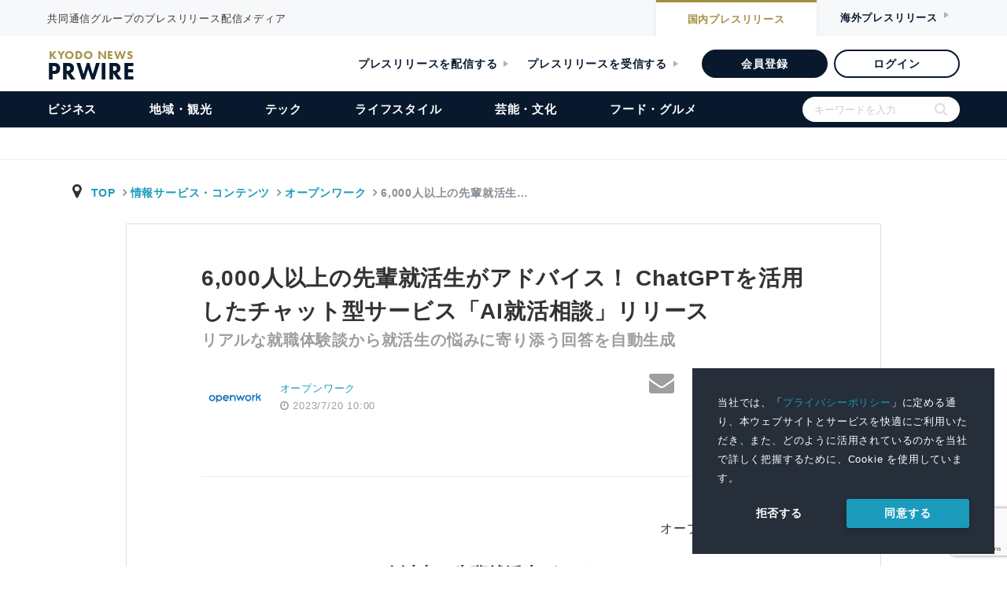

--- FILE ---
content_type: text/html; charset=UTF-8
request_url: https://kyodonewsprwire.jp/release/202307197270
body_size: 25451
content:
<!DOCTYPE html>
<html lang="ja">

<head>
    <!-- Google Tag Manager -->
    <script>(function(w,d,s,l,i){w[l]=w[l]||[];w[l].push({'gtm.start':
    new Date().getTime(),event:'gtm.js'});var f=d.getElementsByTagName(s)[0],
    j=d.createElement(s),dl=l!='dataLayer'?'&l='+l:'';j.async=true;j.src=
    'https://www.googletagmanager.com/gtm.js?id='+i+dl;f.parentNode.insertBefore(j,f);
    })(window,document,'script','dataLayer','GTM-54R7QVF');</script>
    <!-- End Google Tag Manager -->
    <meta charset="utf-8">
    <title>6,000人以上の先輩就活生がアドバイス！ ChatGPTを活用したチャット型サービス「AI就活相談」リリース | オープンワークのプレスリリース | 共同通信PRワイヤー</title>
    <meta name="description" content="共同通信グループのプレスリリース配信メディア" />
    <meta name="robots" content="max-image-preview:large" />
    <link rel="apple-touch-icon" href="https://kyodonewsprwire.jp/v2/img/apple-touch-icon.png">
    <link rel="icon" href="https://kyodonewsprwire.jp/v2/img/favicon.png">
    <meta name="msapplication-TileColor" content="#003366">
    <meta name="msapplication-TileImage" content="https://kyodonewsprwire.jp/v2/img/win8-tile-icon.png">
    <meta name="theme-color" content="#003366">
    <meta name="format-detection" content="telephone=no" />
    <meta name="viewport" content="width=device-width">
    <meta name="viewport" content="width=device-width, initial-scale=1">
    <meta property="og:type" content="article" />
<meta property="og:site_name" content="共同通信PRワイヤー" />
<meta property="og:title" content="6,000人以上の先輩就活生がアドバイス！ ChatGPTを活用したチャット型サービス「AI就活相談」リリース" />
<meta property="og:description" content=" 6,000人以上の先輩就活生がアドバイス！ ChatGPTを活用したチャット型サービス「AI就活相談」リリース &nbsp;―リアルな就職体験談から就活生の悩みに寄り添う回答を自動生成― &nbsp; &nbsp; &nbsp; 就活生の..." />
<meta property="og:url" content="https://kyodonewsprwire.jp/release/202307197270" />
<meta property="og:image" content="https://kyodonewsprwire.jp/prwfile/release/M102870/202307197270/_prw_PI3lg_D73lpuo0.jpg" />
<meta property="fb:app_id" content="904110953100842" />
<meta property="fb:pages" content="197073953666193" />
<meta property="twitter:card" content="summary_large_image" />
<meta property="twitter:image:alt" content="6,000人以上の先輩就活生がアドバイス！ ChatGPTを活用したチャット型サービス「AI就活相談」リリース" />

<meta itemprop="image" content="https://kyodonewsprwire.jp/prwfile/release/M102870/202307197270/_prw_PI3lg_D73lpuo0.jpg" />
     <script type="application/ld+json">
{
  "@context": "https://schema.org",
  "@type": "NewsArticle",
  "headline": "6,000人以上の先輩就活生がアドバイス！ ChatGPTを活用したチャット型サービス「AI就活相談」リリース",
  "description": " 6,000人以上の先輩就活生がアドバイス！ ChatGPTを活用したチャット型サービス「AI就活相談」リリース  ―リアルな就職体験談から就活生の悩みに寄り添う回答を自動生成―       就活生の...",
  "url": "https://kyodonewsprwire.jp/release/202307197270",
  "mainEntityOfPage": {
    "@type": "WebPage",
    "@id": "https://kyodonewsprwire.jp/release/202307197270"
  },
  "author": {
    "@type": "Organization",
    "name": "オープンワーク株式会社"
  },
  "publisher": {
    "@type": "Organization",
    "name": "共同通信PRワイヤー",
    "logo": {
      "@type": "ImageObject",
      "url": "https://kyodonewsprwire.jp/v2/img/apple-touch-icon.png",
      "width": 600,
      "height": 60
    }
  },
  "datePublished": "2023-07-20T10:00:00+09:00",
  "dateModified": "2023-07-25T10:07:29+09:00",
  "image": {
    "@type": "ImageObject",
    "url": "https://kyodonewsprwire.jp/prwfile/release/M102870/202307197270/_prw_PI3lg_D73lpuo0.jpg",
    "width": 800,
    "height": 419
  }
}
</script>
    <link rel="stylesheet preload prefetch" as="style" media="all" type="text/css" href="https://kyodonewsprwire.jp/assets/styles/fontawesome4.css?t=1747121130">

        <link rel="stylesheet preload prefetch" as="style" media="all" type="text/css" href="https://kyodonewsprwire.jp/assets/styles/icon.css?t=1747121131">

        <link rel="stylesheet preload prefetch" as="style" media="all" type="text/css" href="https://kyodonewsprwire.jp/assets/styles/bootstrap.css?t=1747121130">

        <link rel="stylesheet preload prefetch" as="style" media="all" type="text/css" href="https://kyodonewsprwire.jp/assets/styles/mdb.min.css?t=1747121131">

        <link rel="stylesheet preload prefetch" as="style" media="all" type="text/css" href="https://kyodonewsprwire.jp/assets/styles/style.css?t=1747121131">

        <link rel="stylesheet preload prefetch" as="style" media="all" type="text/css" href="https://kyodonewsprwire.jp/assets/styles/release.css?t=1747121131">

<link rel="stylesheet preload prefetch" as="style" media="all" type="text/css" href="https://fonts.googleapis.com/icon?family=Material+Icons&amp;display=swap">

<link rel="stylesheet" href="https://use.typekit.net/ybp7eyz.css">
<link rel="stylesheet" type="text/css" href="https://kyodonewsprwire.jp/v2/css/swiper-bundle.min.css?t=1747121131">
<link rel="stylesheet" type="text/css" href="https://kyodonewsprwire.jp/v2/css/common.css?t=1747121131">

    <link rel="stylesheet" type="text/css" href="https://cdn.jsdelivr.net/npm/cookieconsent@3/build/cookieconsent.min.css">
    <style>
        .cc-window a {
            color: #1B9BBC;
            transition: 0.3s;
        }
        .pt_item .list dl.large-image dt {
            width: calc(100% - 90px);
        }
        .pt_item .list dl.large-image dd {
            width: 90px;
        }
    </style>
</head>
<body>
    <!-- Google Tag Manager (noscript) -->
    <noscript><iframe src="https://www.googletagmanager.com/ns.html?id=GTM-54R7QVF"
    height="0" width="0" style="display:none;visibility:hidden"></iframe></noscript>
    <!-- End Google Tag Manager (noscript) -->
    <div id="wrapper">        
        <header id="header">
    <div id="header_top">
        <div class="inner">
            <p>共同通信グループのプレスリリース配信メディア</p>
            <div class="btn_item">
                <a href="https://kyodonewsprwire.jp" class="nai">国内<span>プレスリリース</span></a>
                <a class="gai">海外<span>プレスリリース</span></a>
            </div>
        </div>
    </div>
    <div class="header_item">
        <a href="https://kyodonewsprwire.jp">
            <div class="logo_item">
                <h1 class="logo">
                    KYODO NEWS
                    <span>PRWIRE</span>
                </h1>
            </div>
        </a>
        <div class="admin_btn_item">
            <a href="https://kyodonewsprwire.jp/corp" class="txt_btn m_r_24">プレスリリースを配信する</a>
            <a href="https://kyodonewsprwire.jp/corp/press" class="txt_btn m_r_30">プレスリリースを受信する</a>
            <a href="https://kyodonewsprwire.jp/form/member-registration?p_campaign=2024prwire" class="bg_btn" target="_blank">会員登録</a>
            <a href="https://kyodonewsprwire.jp/member/login.do" class="border_btn">ログイン</a>
        </div>
    </div><!-- /header -->
    <div class="menu_item">
        <div id="menu_list_item">
            <ul id="menu_list">
            <li class="sp">
                <form method="get" action="https://kyodonewsprwire.jp/search" class="search_container">
                    <input type="text" name="s" size="25" placeholder="キーワードを入力">
                    <input type="submit" value="">
                </form>
            </li>
            <li class="sp"><a href="https://kyodonewsprwire.jp">トップ</a></li>
            <li><a href="https://kyodonewsprwire.jp/business">ビジネス</a></li>
            <li><a href="https://kyodonewsprwire.jp/local">地域・観光</a></li>
            <li><a href="https://kyodonewsprwire.jp/tech">テック</a></li>
            <li><a href="https://kyodonewsprwire.jp/lifestyle">ライフスタイル</a></li>
            <li><a href="https://kyodonewsprwire.jp/culture">芸能・文化</a></li>
            <li><a href="https://kyodonewsprwire.jp/gourmet">フード・グルメ</a></li>
            <li class="sp_admin_btn">
                <div class="sp_admin_btn_item">
                    <a href="https://kyodonewsprwire.jp/form/member-registration?p_campaign=2024prwire" class="bg_btn" >会員登録</a>
                    <a href="https://kyodonewsprwire.jp/member/login.do" class="border_btn">ログイン</a>
                    <a href="https://kyodonewsprwire.jp/corp" class="txt_btn">プレスリリースを配信する</a>
                    <a href="https://kyodonewsprwire.jp/corp/press" class="txt_btn">プレスリリースを受信する</a>
                </div>
                <div class="last_menu">
                    <a class="after_open" id="sp_menu01">各種お問い合わせ</a>
                    <ul id="sp_menuopen01" class="sub_menu">
                        <li><a href="https://kyodonewsprwire.jp/corp/member/contact" >会員登録のお問い合わせ</a></li>
                        <li><a href="https://kyodonewsprwire.jp/corp/partner/contact" >代理店のお問い合わせ</a></li>
                        <li><a href="https://kyodonewsprwire.jp/corp/cooperation_site/contact" >提携サイトのお問い合わせ</a></li>
                        <li><a href="https://kyodonewsprwire.jp/form/press-registration" >プレス登録のお申込み</a></li>
                        <li><a href="https://forms.office.com/Pages/ResponsePage.aspx?id=Dwj_oBXOIEW6ZP1apLAUGs3uhmXinPlKt0alKKBZ49xUNE04SVpSOUk1QldGREVPRTJIWERCM0ZLNSQlQCN0PWcu" >プレスリリースの内容に関するお問い合わせ</a></li>
                    </ul>
                    <a class="after_open" id="sp_menu02">PRWIREサービス</a>
                    <ul id="sp_menuopen02" class="sub_menu">
                        <li><a href="https://kyodonewsprwire.jp/corp" >国内プレスリリース配信</a></li>
                        <li><a href="https://kyodonewsprwire.jp/corp/overseas" >海外プレスリリース配信</a></li>
                        <li><a href="https://kyodonewsprwire.jp/corp/shioj" >プレスリリース講座（汐留PR塾）</a></li>
                        <li><a href="https://kyodonewsprwire.jp/corp/domestic/distribution_media" >プレスリリース配信先メディア</a></li>
                        <li><a href="https://kyodonewsprwire.jp/corp/domestic/cooperation_site" >プレスリリース掲載・提携サイト</a></li>
                    </ul>
                    <a class="after_open" id="sp_menu03">PRWIREについて</a>
                    <ul id="sp_menuopen03" class="sub_menu">
                        <li><a href="https://kyodonewsprwire.jp/information/index" >おしらせ</a></li>
                        <li><a href="https://kyodonewsprwire.jp/corp/company" >会社概要</a></li>
                        <li class="noborder"><a href="http://www.kyodonews.jp/company/group.html" >共同通信グループ</a></li>
                    </ul>
                </div>
            </li>
            <li class="pc">
                <form method="get" action="https://kyodonewsprwire.jp/search" class="search_container">
                    <input type="text" name="s" size="25" placeholder="キーワードを入力">
                    <input type="submit" value="">
                </form>
            </li></ul>
        </div>
    </div>
    <div id="menuBtn"><span></span><span></span><span></span></div>
    <div id="menu_logo" class="hide">
        <p class="txt">共同通信グループのプレスリリース配信メディア</p>
        <div class="logo_box">
            <div class="logo">
                KYODO NEWS
                <span>PRWIRE</span>
            </div>
        </div>
    </div>
</header>        <nav class="navbar" style="display:none;"></nav>
<div id="main_fv"></div>
        <main role="main" class="mt-3 main-area">
    <!--contents-->
        <!--container-->
        <div class="breadarea">
            <div class="container-fluid">
                <div class="row">
                    <div class="col-md-12">
                        <ol class="breadcrumb justify-content-between">
                            <li class="breadcrumb-item yu-go500">
                              <i class="fa fa-map-marker fa-fw" aria-hidden="true"></i>
                              <a class="breadcrumb-item txt-blue" href="https://kyodonewsprwire.jp">TOP</a>
                                                                <a class="breadcrumb-item" href="https://kyodonewsprwire.jp/industry/0382">情報サービス・コンテンツ</a>
                                  <a class="breadcrumb-item" href="https://kyodonewsprwire.jp/author/H102942">オープンワーク</a>
                                                            <span class="breadcrumb-item active">6,000人以上の先輩就活生&hellip;</span>
                            </li>
                        </ol>
                    </div>
                </div><!--/ row-->
            </div>
        </div><!--breadarea-->
        <div class="container single-area">
            <!--記事詳細エリア-->
            <div class="row justify-content-center single-inner">
                <div class="col-12 col-md-10 mt-0 mt-md-5 mb-3">
                    <header>
                        <h1 class="release-catch">6,000人以上の先輩就活生がアドバイス！ ChatGPTを活用したチャット型サービス「AI就活相談」リリース</h1>
<h2 class="release-title">リアルな就職体験談から就活生の悩みに寄り添う回答を自動生成</h2>
                    </header>
                </div>
                <!--header-bottom meta-->
                <div class="col-12 col-md-10 mb-4 mb-md-5">
                    <div class="row">
                        <div class="col-12 col-sm-6">
                            <div class="row flex-center justify-content-start">
                                <!--logoarea-->
                                                                                                    <div class="col-3 pr-0">
                                        <img class="img-fluid mx-auto d-block" src="https://cdn.kyodonewsprwire.jp/prwfile/release/M102870/file/_prw_logo_thumbnail.png">
                                    </div>
                                
                                <div class="col-3 text-nowrap grey-text small logoarea-single">
                                                                            <p class="releae-up-company">
                                            <a href="https://kyodonewsprwire.jp/author/H102942" target="_blank" rel="nofollow">
                                                オープンワーク
                                            </a>
                                        </p>
                                                                        <p class="releae-up-date"><i class="fa fa-clock-o"></i>
                                                                                <time datetime="2023-07-20T10:00:00+09:00">2023/7/20 10:00</time>
                                    </p>
                                </div>
                                <!--/logoarea-->
                            </div>
                        </div>
                        <!--snsarea-->
                        <div id="fb-root"></div>
<script>(function(d, s, id) {
  var js, fjs = d.getElementsByTagName(s)[0];
  if (d.getElementById(id)) return;
  js = d.createElement(s); js.id = id;
  js.src = 'https://connect.facebook.net/ja_JP/sdk.js#xfbml=1&version=v2.11';
  fjs.parentNode.insertBefore(js, fjs);
}(document, 'script', 'facebook-jssdk'));</script>
<div class="col-12 col-sm-6 text-right pl-0 mt-2 mt-md-0 text-nowrap top-snsarea">
    <div class="fb-like mr-2" data-href="https://kyodonewsprwire.jp/release/202307197270" data-layout="box_count" data-action="like" data-size="small" data-show-faces="true" data-share="false"></div>
    <a href="mailto:?subject=シェア:6,000人以上の先輩就活生がアドバイス！ ChatGPTを活用したチャット型サービス「AI就活相談」リリース&body=https%3A%2F%2Fkyodonewsprwire.jp%2Frelease%2F202307197270%0A---%0Aプレスリリース/ニュースリリース配信の『共同通信PRWire』%0Ahttps://kyodonewsprwire.jp/"><i class="fa fa-envelope grey-text fa-2x" aria-hidden="true"></i></a>
    <a href="http://twitter.com/share?text=6%2C000%E4%BA%BA%E4%BB%A5%E4%B8%8A%E3%81%AE%E5%85%88%E8%BC%A9%E5%B0%B1%E6%B4%BB%E7%94%9F%E3%81%8C%E3%82%A2%E3%83%89%E3%83%90%E3%82%A4%E3%82%B9%EF%BC%81%20ChatGPT%E3%82%92%E6%B4%BB%E7%94%A8%E3%81%97%E3%81%9F%E3%83%81%E3%83%A3%E3%83%83%E3%83%88%E5%9E%8B%E3%82%B5%E3%83%BC%E3%83%93%E3%82%B9%E3%80%8CAI%E5%B0%B1%E6%B4%BB%E7%9B%B8%E8%AB%87%E3%80%8D%E3%83%AA%E3%83%AA%E3%83%BC%E3%82%B9&url=https%3A%2F%2Fkyodonewsprwire.jp%2Frelease%2F202307197270&hashtags=OpenWork,%E3%82%AA%E3%83%BC%E3%83%97%E3%83%B3%E3%83%AF%E3%83%BC%E3%82%AF,chatGPT,%E7%94%9F%E6%88%90AI,%E5%B0%B1%E6%B4%BB,%E5%B0%B1%E8%81%B7%E6%B4%BB%E5%8B%95,%E3%82%A4%E3%83%B3%E3%82%BF%E3%83%BC%E3%83%B3,OBOG,%E5%86%85%E5%AE%9A,25%E5%8D%92,24%E5%8D%92" rel="nofollow" target="_blank"><i class="fa fa-twitter fa-fw tw-ic fa-2x" aria-hidden="true"></i></a>
    <a href="http://www.facebook.com/share.php?u=https%3A%2F%2Fkyodonewsprwire.jp%2Frelease%2F202307197270" target="_blank"><i class="fa fa-facebook fb-ic fa-2x" aria-hidden="true"></i></a>
    <a href="" id="snsother" data-toggle="dropdown" aria-haspopup="true" aria-expanded="false"><i class="fa fa-ellipsis-h grey-text grey-text fa-fw fa-2x" aria-hidden="true"></i></a>
    <!--Menu-->
    <div class="dropdown-menu p-2 animated fadeIn top-snsarea">
        <!--linkedin-->
        <a href="http://www.linkedin.com/shareArticle?mini=true&url=https%3A%2F%2Fkyodonewsprwire.jp%2Frelease%2F202307197270" target="_blank" class="ml-1 mr-1"><img src="/assets/images/sns/linkedin.svg" alt="" width="24"></a>
        <!--rakuten-->
        <a href="javascript:(function(){window.open('https://socialnews.rakuten.co.jp/submit?url='+encodeURIComponent('https://kyodonewsprwire.jp/release/202307197270'));})()" class="mr-1"><img src="/assets/images/sns/sb3.svg" alt="楽天SocialNewsに投稿！" title="楽天SocialNewsに投稿！" border="0" width="24"></a>
        <!--mixi-->
        <a href="javascript:void(0);" onclick="window.open('https://mixi.jp/share.pl?u=https%3A%2F%2Fkyodonewsprwire.jp%2Frelease%2F202307197270&k=06e4398c496b62975f7c7cc27c134e708ed5603c','share',['width=632','height=456','location=yes','resizable=yes','toolbar=no','menubar=no','scrollbars=no','status=no'].join(','));" class="mr-1"><img src="/assets/images/sns/mixi.svg" width="24"></a>
        <!--hatena-->
        <a href="http://b.hatena.ne.jp/entry/s/kyodonewsprwire.jp/release/202307197270" target="_blank"><img src="/assets/images/sns/hatena.svg" width="24"></a>
    </div>
    </div>
                        <!--snsarea-->
                    </div>
                </div><!--/ header-bottom meta-->

                <!--記事-->
                <div class="col-12 col-md-10 release-sub-area">
                    <p class="release-sub-body"></p>
                                                        </div>

                <div class="col-12 col-md-10">
                    <p class="border border-bottom-0 border-right-0 border-left-0 mt-2 mb-4"></p>
                    <div class="release-date">
<p>2023年7月20日</p>
</div>
<div class="release-company">
<p><a href="https://www.vorkers.com" target="_blank" rel="noopener">オープンワーク株式会社</a></p></div>
<div class="release-body">
<p><span class="release-text-font-large"><span class="release-text-center"> <strong class="release-text-font-bold">6,000</strong><strong class="release-text-font-bold">人以上の先輩就活生がアドバイス！</strong></span> <span class="release-text-center"> <strong class="release-text-font-bold">ChatGPT</strong><strong class="release-text-font-bold">を活用したチャット型サービス「</strong><strong class="release-text-font-bold">AI</strong><strong class="release-text-font-bold">就活相談」リリース</strong></span></span> <span class="release-text-center">&nbsp;―リアルな就職体験談から就活生の悩みに寄り添う回答を自動生成―</span></p>
<p>&nbsp;</p>
<p><span class="release-text-center" style="display: block;">&nbsp;</span></p>
<p><span style="display: block;"><span style="display: inline-block; text-align: center; width: 768px; max-width: 100%;"><span style="display: inline-block; position: relative;"><img style="width: 100%;" src="https://cdn.kyodonewsprwire.jp/prwfile/release/M102870/202307197270/_prw_PI3lg_D73lpuo0.jpg" width="800" height="419" data-shiryoid="3"></span></span></span></p>
<p>&nbsp;</p>
<p>就活生の2人に1人※1が使う、就職・転職のための情報プラットフォーム「OpenWork」を運営するオープンワーク株式会社(所在地：東京都渋谷区、代表取締役：大澤陽樹)は、ChatGPTを活用したチャット型サービス「AI就活相談」をリリースしました。対話型AIのChatGPTを活用し、就活を終えた先輩たちによって投稿された体験記「就活レポート」※2をもとに、就活中の悩みに寄り添った回答を自動で生成します。OpenWorkは、エントリーシート作成代行など内定獲得の「手段」ではなく、一人でも多くの学生が就活への不安を解消できる「気づき」を提供し、悔いのない就活体験にして欲しいと願っています。</p>
<p><span class="release-text-font-small">※1 2023年卒業予定の学生ユーザー数は約28.1万人。毎年就活生は約50万人いることから算出</span></p>
<p><span class="release-text-font-small">※2 「2,850人の実体験に基づく『就活レポート』機能をリリース（2022年12月13日発表）</span></p>
<p>&nbsp;</p>
<h2 class="release-text-headline-large"><strong class="release-text-font-bold">開発背景</strong></h2>
<p>オンライン授業の定着などで、学生たちが先輩・後輩との縦の関係を作りにくくなっているという声を耳にするようになりました。オンラインでの情報収集が当たり前になっている現在、属人的なものに閉じず、オープンに情報収集することで、自身に合った就活ができ、自身が活躍・成長できる企業と出合える学生が増えることを願い、「就活レポート」は生まれました。「就活レポート」は、投稿した先輩就活生の大学や志望業界・企業選びの軸の変化、内定・入社先企業名など就活期間中における様々な情報を掲載しています。サービス開始から約半年で、6,357人分※3のレポートが投稿されました。</p>
<p>学生ユーザーの皆様には、近い学歴や同じ業界・企業を目指した先輩就活生のリアルな声を知ることができる体験記としてご利用いただいていますが、「膨大なレポートに目を通すのが難しい」といった課題もありました。「AI就活相談」では、ユーザーの相談に関連する就活レポートを検索し、生成AIによって要約しながら回答します。データソースも合わせて提示するので、より詳細なレポートを確認していただくことも可能です。</p>
<p>また、人材サービス業各社が生成AIを駆使した就活生向けサービスを提供する一方、就活において生成系AIによるチャットサービスを「使いたい」学生と「使いたいと思わない」学生は同程度という調査※4があります。生成AIの使用に懐疑的な学生からは「自分の意見を反映しにくく、オリジナリティに欠けるのではないか」といった懸念の声が挙げられました。OpenWorkでは質の高い「就活レポート」という先輩の声を元に相談ができる形式とすることで、学生の主体性を尊重しながら、一人一人に合った就職活動をサポートすることを目指して「AI就活相談」のリリースに至りました。</p>
<p><span class="release-text-font-small">※3 レポート収集期間2022年11月～2023年3月での合計</span></p>
<p><span class="release-text-font-small">※4 マイナビ「2024年卒大学生活動実態調査(5月)」より、「使いたい」は34.8％・「使いたいと思わない」は37.8％と同程度</span></p>
<p>&nbsp;</p>
<h3 class="release-text-headline-small"><strong class="release-text-font-bold">特長</strong></h3>
<p><span class="release-text-font-underline"><strong class="release-text-font-bold">・先輩就活生の実体験をデータソースとしている</strong></span></p>
<p>本機能は、「就活レポート」内の「やってよかったこと」「やらなくて後悔したこと」項に投稿された情報をデータソースとしており、先輩就活生の実体験に基づいたリアルなアドバイスが可能です。</p>
<p>また、「就活レポート」を回答した先輩就活生の出身大学は、東京大学や京都大学を含む有名国公立大学ならびに慶應義塾大学や早稲田大学、MARCH（明治/青山学院/立教/中央/法政大学）などを含む有名私立大学で約半数を占めています。検索画面から自分と同じ学校の先輩のレポートを検索し、閲覧することが可能です。</p>
<p>&nbsp;</p>
<p><span class="release-text-font-underline"><strong class="release-text-font-bold">・就活期間中のあらゆるフェーズで利用できる</strong></span></p>
<p>本機能がデータソースとしている「就活レポート」は、就活初期～内定獲得までの幅広い期間での体験談が蓄積されているため、インターンシップや業界・企業選びに関する疑問から「なかなか面接に通らない」といった相談まで、就活生のさまざまな悩みに寄り添います。</p>
<p>&nbsp;</p>
<h3 class="release-text-headline-small"><strong class="release-text-font-bold">機能詳細</strong></h3>
<p>＜ご利用方法＞</p>
<p>1.以下のURLよりアクセスください。</p>
<p>「AI就活相談」<a href="https://www.vorkers.com/student_report_chat" target="_blank" rel="noopener">https://www.vorkers.com/student_report_chat</a></p>
<p>2. 「聞きたいことを入力してください」の欄で質問したい内容を投稿すると、「就活レポート」に投稿された体験談に基づき、AIが回答を生成します。</p>
<p>3. AIによる回答後、質問内容に関連した「就活レポート」が複数提示されます。</p>
<p>※社会人ユーザーのご利用も可能ですが、本機能は「就活レポート」内のデータに準拠しているため、回答内容は就活に特化しています。</p>
<p><span class="release-text-center"><img src="https://cdn.kyodonewsprwire.jp/prwfile/release/M102870/202307197270/_prw_PI2fl_qwpH41mv.png" width="508" height="294" data-shiryoid="2"> </span></p>
<p>＜質問例＞</p>
<p>・就活は何から始めればいいですか？</p>
<p>・インターン先の企業はどう選べばいいですか？</p>
<p>・面接対策を教えてください</p>
<p>といった質問ならびに回答が可能です。</p>
<p>&nbsp;</p>
<p>&nbsp;</p>
<p><strong class="release-text-font-bold">【オープンワーク株式会社　会社概要】</strong></p>
<p>商号：オープンワーク株式会社</p>
<p>代表者：代表取締役　大澤 陽樹</p>
<p>所在地：東京都渋谷区渋谷2-24-12　渋谷スクランブルスクエア39階</p>
<p>事業内容：就職・転職のためのジョブマーケット・プラットフォーム「OpenWork（オープンワーク）」の開発・運用業務</p>
<p>資本金：16億1033万4千円</p>
<p>上場市場：東証グロース市場（証券コード5139）</p>
<p>&nbsp;</p>
<p><strong class="release-text-font-bold">【オープンワーク株式会社の個人情報の取り扱いについて】</strong></p>
<p>オープンワーク株式会社は、「さあ、自由に生きよう 働きがいをすべての人へ」というミッションの下、転職・就職のための情報プラットフォーム「OpenWork」を運営しております。「OpenWork」を通じて蓄積したデータを元に、①利用者様に対して転職・就職に関する総合サービスを展開するジョブマーケット事業、②企業様に対して働きがいのある企業づくりを支援するデータレポート事業、③金融領域における利活用を研究・開発するファイナンシャルマーケット事業、等を展開しています。</p>
<p>これら事業・サービスを展開していくにあたり、個人情報を含む情報資産を安全に管理することは、当社の重要事項であり、これを確実に実践していくために役員及び社員が一体となって、個人情報の適切な取扱いに取り組んでまいります。詳しくはプライバシーポリシー（<a href="https://www.vorkers.com/privacy.php" target="_blank" rel="noopener">https://www.vorkers.com/privacy.php</a>）をご覧ください。</p>
<p>&nbsp;</p>
<p>&nbsp;</p></div>

                    <div class="alert"><p class="small grey-text mb-0">本プレスリリースは発表元が入力した原稿をそのまま掲載しております。また、プレスリリースへのお問い合わせは発表元に直接お願いいたします。</p></div>
                </div>
                <!--記事-->

<!-- プレスリリース原文(PDF) -->	
<div class="col-10 metaarea mb-5">
<div class="d-flex justify-content-center">
<div class="col-12 col-md-8 mb-3">
<a href="https://cdn.kyodonewsprwire.jp/prwfile/release/M102870/202307197270/_prw_PR1fl_hS7t0R3L.pdf" class="btn btn-md btn-outline-info d-flex align-items-center justify-content-center z-depth-1-half" target="_blank">
<i class="material-icons mr-2">&#xE415;</i>
<span>プレスリリース原文(PDF)</span>
</a>
</div></div></div>
<!-- /プレスリリース原文(PDF) -->


                <!--添付画像エリア-->
                <div id="image" class="col-12 col-md-10 metaarea mb-3" data-download="1">
        <h3 class="h4-responsive pl-2">プレスリリース添付画像</h3>
        <div class="col-12 p-0">
            <div id="mdb-lightbox-ui"></div>
            <div class="prwire-lightbox">

                                    <figure class="col-6 col-md-3">

                        <a href="https://cdn.kyodonewsprwire.jp/prwfile/release/M102870/202307197270/_prw_PI2lg_4Z3WXes3.png" data-size="">
                            <span>
                                <img src="https://cdn.kyodonewsprwire.jp/prwfile/release/M102870/202307197270/_prw_PI2tn_hp40BIJG.png" class="img-fluid">
                            </span>
                       </a>

                        <div><p class="text-center small mb-0"></p></div>
                        <div class="image-data" style="display: none;">
                            <p class="shiryo-id">2</p>
                            <p class="file-name">画像2.png</p>
                            <p class="small">https://cdn.kyodonewsprwire.jp/prwfile/release/M102870/202307197270/_prw_PI2tn_hp40BIJG.png</p>
                            <p class="normal">https://cdn.kyodonewsprwire.jp/prwfile/release/M102870/202307197270/_prw_PI2im_mm6zoESB.png</p>
                            <p class="large">https://cdn.kyodonewsprwire.jp/prwfile/release/M102870/202307197270/_prw_PI2lg_4Z3WXes3.png</p>
                            <p class="original">https://cdn.kyodonewsprwire.jp/prwfile/release/M102870/202307197270/_prw_PI2fl_qwpH41mv.png</p>
                        </div>
                                            </figure>
                                    <figure class="col-6 col-md-3">

                        <a href="https://cdn.kyodonewsprwire.jp/prwfile/release/M102870/202307197270/_prw_PI3lg_D73lpuo0.jpg" data-size="">
                            <span>
                                <img src="https://cdn.kyodonewsprwire.jp/prwfile/release/M102870/202307197270/_prw_PI3tn_ED5Nsgib.jpg" class="img-fluid">
                            </span>
                       </a>

                        <div><p class="text-center small mb-0"></p></div>
                        <div class="image-data" style="display: none;">
                            <p class="shiryo-id">3</p>
                            <p class="file-name">【広報】AI就活相談プレスリリース用のキービジュアル画像.jpg</p>
                            <p class="small">https://cdn.kyodonewsprwire.jp/prwfile/release/M102870/202307197270/_prw_PI3tn_ED5Nsgib.jpg</p>
                            <p class="normal">https://cdn.kyodonewsprwire.jp/prwfile/release/M102870/202307197270/_prw_PI3im_93kV7R28.jpg</p>
                            <p class="large">https://cdn.kyodonewsprwire.jp/prwfile/release/M102870/202307197270/_prw_PI3lg_D73lpuo0.jpg</p>
                            <p class="original">https://cdn.kyodonewsprwire.jp/prwfile/release/M102870/202307197270/_prw_PI3fl_90SCqBte.jpg</p>
                        </div>
                                            </figure>
                
            </div>
        </div>
    </div>
            <div class="col-md-10 mb-5"><div class="more-area">
            <form method="POST" action="https://kyodonewsprwire.jp/release/images/202307197270" accept-charset="UTF-8" id="images_download"><input name="_token" type="hidden" value="Y9f8mtVRccdPv93tktfngDe8FYPQlk7RkXbllfHh">
            <button type="button" id="submitBtn" class="btn btn-block btn-info info-color-dark m-0 yu-go700 ms-meiryo">画像を一括してダウンロード</button>
            <input id="recaptha" name="recaptha" type="hidden">
        </form>
        </div></div>
                    <!--添付画像エリア-->

                <!--添付動画エリア-->
                                <!--添付動画エリア-->

<!-- テーマ、ジャンル、エリア、キーワード -->
<div class="col-10 metaarea mb-5">

<div class="d-flex mb-3">
        <ul class="list-group mr-md-2 col-12">
                            <li class="list-group-item d-flex justify-content-start">
                    <i class="material-icons md-24 grey-text mr-3">&#xE164;</i>
                    <span>テーマ<br>
                        <small class="grey-text">
                                                                                                                        <a href="https://kyodonewsprwire.jp/category/102">
                                    新サービス
                                </a>
                                                                                    </small>
                    </span>
                </li>
                                        <li class="list-group-item d-flex justify-content-start">
                    <i class="material-icons md-24 grey-text mr-3">&#xE85D;</i>
                    <span>ジャンル<br>
                        <small class="grey-text">
                                                                                                                        <a href="https://kyodonewsprwire.jp/category/231">
                                    経済・ビジネス
                                </a>
                                                                                                                                、
                                                                <a href="https://kyodonewsprwire.jp/category/232">
                                    社会・時事
                                </a>
                                                                                                                                、
                                                                <a href="https://kyodonewsprwire.jp/category/244">
                                    就職・転職・人材派遣
                                </a>
                                                                                                                                、
                                                                <a href="https://kyodonewsprwire.jp/category/274">
                                    インターネットサービス
                                </a>
                                                                                    </small>
                    </span>
                </li>
                                                                <li class="list-group-item d-flex justify-content-start">
                    <i class="material-icons md-24 grey-text mr-3">&#xE0D8;</i>
                    <span>キーワード<br>
                        <small class="grey-text">OpenWork、オープンワーク、chatGPT、生成AI、就活、就職活動、インターン、OBOG、内定、25卒、24卒</small>
                    </span>
                </li>
                    </ul>

        
    </div><!--/d-flex-->
</div>
<!-- /テーマ、ジャンル、エリア、キーワード -->

                <!--social-->
                <div class="col-12 col-sm-10 mt-5 mb-5">
                                            <div class="card card-body z-depth-0 border pb-0">
                            <h5 class="card-title text-info text-center mb-3">このプレスリリースには、報道機関向けの情報があります。</h5>
                            <div class="row mb-3 justify-content-center">
                                <div class="col-12 col-sm-5 mb-2 mb-md-0">
                                    <a class="btn btn-block btn-info z-depth-1-half info-color-dark yu-go700 ms-meiryo" href="https://kyodonewsprwire.jp/form/press-registration"><i class="fa fa-pencil mr-1"></i> プレス登録</a>
                                </div>
                                <div class="col-12 col-sm-5">
                                    <a class="btn btn-block btn-info z-depth-1-half info-color-dark yu-go700 ms-meiryo" href="https://kyodonewsprwire.jp/press/release/202307197270"><i class="fa fa-user mr-1"></i> ログイン</a>
                                </div>
                            </div>
                            <div class="row justify-content-center">
                                <div class="col-12 col-sm-10">
                                    <p class="small">プレス会員登録を行うと、広報担当者の連絡先や、イベント・記者会見の情報など、報道機関だけに公開する情報が閲覧できるようになります。</p>
                                    <p class="text-right small"><i class="fa fa-angle-right mr-1"></i><a href="https://kyodonewsprwire.jp/corp/press/">プレスリリース受信に関するご案内</a></p>
                                </div>
                            </div>
                        </div>
                                    </div>
                <div class="col-12 flex-center">
    <div class="snsarea d-flex d-inline-flex justify-content-center flex-center">
        <div class="fb-like mr-1" data-href="https://kyodonewsprwire.jp/release/202307197270" data-layout="box_count" data-action="like" data-size="small" data-show-faces="true" data-share="false"></div>
        <a href="mailto:?subject=シェア:6,000人以上の先輩就活生がアドバイス！ ChatGPTを活用したチャット型サービス「AI就活相談」リリース&body=https%3A%2F%2Fkyodonewsprwire.jp%2Frelease%2F202307197270%0A---%0Aプレスリリース/ニュースリリース配信の『共同通信PRWire』%0Ahttps://kyodonewsprwire.jp/" class="btn btn-md bg-grey mr-1 ml-2 waves-effect waves-light"><i class="fa fa-envelope white-text fa-fw md-24" aria-hidden="true"></i></a>
        <a href="http://twitter.com/share?text=6%2C000%E4%BA%BA%E4%BB%A5%E4%B8%8A%E3%81%AE%E5%85%88%E8%BC%A9%E5%B0%B1%E6%B4%BB%E7%94%9F%E3%81%8C%E3%82%A2%E3%83%89%E3%83%90%E3%82%A4%E3%82%B9%EF%BC%81%20ChatGPT%E3%82%92%E6%B4%BB%E7%94%A8%E3%81%97%E3%81%9F%E3%83%81%E3%83%A3%E3%83%83%E3%83%88%E5%9E%8B%E3%82%B5%E3%83%BC%E3%83%93%E3%82%B9%E3%80%8CAI%E5%B0%B1%E6%B4%BB%E7%9B%B8%E8%AB%87%E3%80%8D%E3%83%AA%E3%83%AA%E3%83%BC%E3%82%B9&url=https%3A%2F%2Fkyodonewsprwire.jp%2Frelease%2F202307197270&hashtags=OpenWork,%E3%82%AA%E3%83%BC%E3%83%97%E3%83%B3%E3%83%AF%E3%83%BC%E3%82%AF,chatGPT,%E7%94%9F%E6%88%90AI,%E5%B0%B1%E6%B4%BB,%E5%B0%B1%E8%81%B7%E6%B4%BB%E5%8B%95,%E3%82%A4%E3%83%B3%E3%82%BF%E3%83%BC%E3%83%B3,OBOG,%E5%86%85%E5%AE%9A,25%E5%8D%92,24%E5%8D%92" class="btn btn-md bg-tw-ic mr-1 ml-2" target="_blank"><i class="fa fa-twitter fa-fw text-white md-24" aria-hidden="true"></i></a>
        <a href="http://www.facebook.com/share.php?u=https%3A%2F%2Fkyodonewsprwire.jp%2Frelease%2F202307197270" class="btn btn-md bg-fb-ic ml-2" target="_blank"><i class="fa fa-facebook-official fa-fw text-white md-24" aria-hidden="true"></i></a>
        <a href="" class="ml-0 ml-sm-2" id="snsother" data-toggle="dropdown" aria-haspopup="true" aria-expanded="false"><i class="fa fa-ellipsis-h grey-text grey-text fa-fw fa-2x" aria-hidden="true"></i></a>
        <!--iconMenu-->
        <div class="dropdown-menu p-2 animated fadeIn bottom-snsarea">
            <!--linkedin-->
            <a href="http://www.linkedin.com/shareArticle?mini=true&url=https%3A%2F%2Fkyodonewsprwire.jp%2Frelease%2F202307197270" target="_blank" class="ml-1 mr-1"><img src="/assets/images/sns/linkedin.svg" alt="" width="24"></a>
            <!--rakuten-->
            <a href="javascript:(function(){window.open('https://socialnews.rakuten.co.jp/submit?url='+encodeURIComponent('https://kyodonewsprwire.jp/release/202307197270'));})()" class="mr-1"><img src="/assets/images/sns/sb3.svg" alt="楽天SocialNewsに投稿！" title="楽天SocialNewsに投稿！" border="0" width="24"></a>
            <!--mixi-->
            <a href="javascript:void(0);" onclick="window.open('https://mixi.jp/share.pl?u=https%3A%2F%2Fkyodonewsprwire.jp%2Frelease%2F202307197270&k=06e4398c496b62975f7c7cc27c134e708ed5603c','share',['width=632','height=456','location=yes','resizable=yes','toolbar=no','menubar=no','scrollbars=no','status=no'].join(','));"class="mr-1"><img src="/assets/images/sns/mixi.svg" width="24"></a>
            <!--hatena-->
            <a href="http://b.hatena.ne.jp/entry/s/kyodonewsprwire.jp/release/202307197270" target="_blank"><img src="/assets/images/sns/hatena.svg" width="24"></a>
        </div>
    </div>
</div>
                <div class="col-12 flex-center mb-5"></div>

                                    <!--brandarea-->
                    <div class="col-12 col-md-10 mb-5">
    <h4 class="pl-2 h5-responsive">このプレスリリースを配信した企業・団体</h4>
    <div class="card card-body z-depth-0 border">
        <div class="row">
            <div class="col-12 col-md-4 col-lg-4 pr-md-0 text-center">
                <div class="brand-area mb-4 mb-lg-0">
                    <img src="https://cdn.kyodonewsprwire.jp/prwfile/release/M102870/file/_prw_logo_image.png" class="img-fluid">
                </div>
            </div>
            <div class="col-12 col-md-8 col-lg-8  pr-0">
                <ul class="list-group brand">
                    <li class="border-0 p-1 list-group-item d-flex flex-column flex-md-row justify-content-start">
                        <span class="w-25">名称</span>
                        <span>オープンワーク株式会社</span>
                    </li>
                    <li class="border-0 p-1 list-group-item d-flex flex-column flex-md-row justify-content-start">
                        <span class="w-25">所在地</span>
                        <span>東京都</span>
                    </li>
                    <li class="border-0 p-1 list-group-item d-flex flex-column flex-md-row justify-content-start">
                        <span class="w-25">業種</span>
                        <span>情報サービス・コンテンツ</span>
                    </li>
                    <li class="border-0 p-1 list-group-item d-flex flex-column flex-md-row justify-content-start">
                        <span class="w-25">URL</span>
                        <span><a href="https://www.openwork.co.jp/" target="_blank">https://www.openwork.co.jp/</a></span>
                    </li>
                </ul>
<li id="wp_area" style="display:none !important;" class="border-0 p-1 list-group-item d-flex flex-column flex-md-row justify-content-start">
<span>
<button id="wp_add_hojin" class="btn btn-md btn-info info-color-dark yu-go700 ms-meiryo ms-meiryo waves-effect waves-light mr-1" type="button">この企業のプレスリリースを通知する</button>
<a href="https://kyodonewsprwire.jp/prwfile/contents/help/support/webpush" target="_blank"><i class="fa fa-question-circle"></i></a>
<small class="d-block mt-2">※購読している企業の確認や削除は<a href="https://kyodonewsprwire.jp/webpush" id="wppage">Webプッシュ通知設定画面</a>で行なってください</small>
</span>
</li>

            </div>
        </div>
    </div>
</div>
                    <!--brand-->
                                <div class="col-12 col-md-10 socialarea mb-5">
    <div class="row flex-center">
        <div class="col-5 col-md-5 col-lg-4 pr-0">
            <div class="image-area">
                <img src="/assets/images/kiji-social-image.png" alt="" class="object-fit-img">
            </div>
        </div>
        <div class="col-7 col-md-7 col-lg-8 text-center">
            <p class="text-corp mb-2 font-weight-bold yu-go700">SNSでも最新のプレスリリース情報をいち早く配信中</p>
            <div class="row justify-content-center ms-meiryo">
                <div class="col-12 col-lg-5 mb-2 mb-lg-0"><a href="https://twitter.com/kyodonewsprwire" class="btn btn-md btn-block bg-tw-ic yu-go500" target="_blank"><i class="fa fa-twitter fa-fw text-white mr-1 md-24" aria-hidden="true"></i><span class="md-14">x</span></a></div>
                <div class="col-12 col-lg-5"><a href="https://www.facebook.com/kyodonewsprwire/" class="btn btn-md btn-block bg-fb-ic yu-go500" target="_blank"><i class="fa fa-facebook-official fa-fw text-white mr-1 md-24" aria-hidden="true"></i><span class="md-14">facebook</span></a></div>
            </div>
        </div>
    </div>
</div>

            </div><!--/row-->
            <!--end 記事詳細エリア-->
        </div><!--end container-->

                    <div id="past" class="container">
    <!--過去のリリース-->
    <div class="row">
        <!--cardarea-->
        <div class="col-md-12 news-card-area print">
            <h3 class="h4-responsive">過去に配信したプレスリリース</h3>

            <div class="row mt-4">
                                                        <div class="col-md-6 col-lg-3">
                        <div class="card">
                            <div class="card-body pb-0">
                                <h4 class="h6 card-title">
                                    <a href="https://kyodonewsprwire.jp/release/202601132372">5年間で月平均残業が10時間減少。建設業界の働き方レポート</a>
                                </h4>
                                <p class="card-text grey-text timearea"><i class="fa fa-fw fa-clock-o"></i>1/14 14:00</p>
                            </div>
                            <!--Mask with wave-->
                            <div class="view overlay hm-zoom hm-white-slight card-image-area">
                                <img src="/assets/images/no-image.jpg" data-echo="https://cdn.kyodonewsprwire.jp/prwfile/release/M102870/202601132372/_prw_PI1tn_7OO76Gfi.jpg" class="img-fluid" alt="5年間で月平均残業が10時間減少。建設業界の働き方レポート">
                                <a href="https://kyodonewsprwire.jp/release/202601132372">
                                    <div class="mask waves-effect waves-light"></div>
                                </a>
                            </div>
                        </div><!--/card-->
                    </div><!--/col-->
                                                        <div class="col-md-6 col-lg-3">
                        <div class="card">
                            <div class="card-body pb-0">
                                <h4 class="h6 card-title">
                                    <a href="https://kyodonewsprwire.jp/release/202511139036">OpenWork 11月24日（月）より新宿駅に大型ピールオフ広告を展開</a>
                                </h4>
                                <p class="card-text grey-text timearea"><i class="fa fa-fw fa-clock-o"></i>2025/11/13</p>
                            </div>
                            <!--Mask with wave-->
                            <div class="view overlay hm-zoom hm-white-slight card-image-area">
                                <img src="/assets/images/no-image.jpg" data-echo="https://cdn.kyodonewsprwire.jp/prwfile/release/M102870/202511139036/_prw_PI4tn_w7Mh2FLK.jpeg" class="img-fluid" alt="OpenWork 11月24日（月）より新宿駅に大型ピールオフ広告を展開">
                                <a href="https://kyodonewsprwire.jp/release/202511139036">
                                    <div class="mask waves-effect waves-light"></div>
                                </a>
                            </div>
                        </div><!--/card-->
                    </div><!--/col-->
                                                        <div class="col-md-6 col-lg-3">
                        <div class="card">
                            <div class="card-body pb-0">
                                <h4 class="h6 card-title">
                                    <a href="https://kyodonewsprwire.jp/release/202509306237">転職・就職のための情報プラットフォーム「OpenWork」社員クチコミ2,000万件を突破！</a>
                                </h4>
                                <p class="card-text grey-text timearea"><i class="fa fa-fw fa-clock-o"></i>2025/10/2</p>
                            </div>
                            <!--Mask with wave-->
                            <div class="view overlay hm-zoom hm-white-slight card-image-area">
                                <img src="/assets/images/no-image.jpg" data-echo="https://cdn.kyodonewsprwire.jp/prwfile/release/M102870/202509306237/_prw_PI1tn_7MgLNi4G.jpg" class="img-fluid" alt="転職・就職のための情報プラットフォーム「OpenWork」社員クチコミ2,000万件を突破！">
                                <a href="https://kyodonewsprwire.jp/release/202509306237">
                                    <div class="mask waves-effect waves-light"></div>
                                </a>
                            </div>
                        </div><!--/card-->
                    </div><!--/col-->
                                                        <div class="col-md-6 col-lg-3">
                        <div class="card">
                            <div class="card-body pb-0">
                                <h4 class="h6 card-title">
                                    <a href="https://kyodonewsprwire.jp/release/202509255885"> 男性ブランコ・平井まさあきさん出演の新CMシリーズ第二弾！ </a>
                                </h4>
                                <p class="card-text grey-text timearea"><i class="fa fa-fw fa-clock-o"></i>2025/10/1</p>
                            </div>
                            <!--Mask with wave-->
                            <div class="view overlay hm-zoom hm-white-slight card-image-area">
                                <img src="/assets/images/no-image.jpg" data-echo="https://cdn.kyodonewsprwire.jp/prwfile/release/M102870/202509255885/_prw_PI2tn_cUeA07jT.jpg" class="img-fluid" alt=" 男性ブランコ・平井まさあきさん出演の新CMシリーズ第二弾！ ">
                                <a href="https://kyodonewsprwire.jp/release/202509255885">
                                    <div class="mask waves-effect waves-light"></div>
                                </a>
                            </div>
                        </div><!--/card-->
                    </div><!--/col-->
                                                        <div class="col-md-6 col-lg-3">
                        <div class="card">
                            <div class="card-body pb-0">
                                <h4 class="h6 card-title">
                                    <a href="https://kyodonewsprwire.jp/release/202509306225">ひろぎんホールディングスが、OpenWorkのデータを統合報告書に活用</a>
                                </h4>
                                <p class="card-text grey-text timearea"><i class="fa fa-fw fa-clock-o"></i>2025/9/30</p>
                            </div>
                            <!--Mask with wave-->
                            <div class="view overlay hm-zoom hm-white-slight card-image-area">
                                <img src="/assets/images/no-image.jpg" data-echo="https://cdn.kyodonewsprwire.jp/prwfile/release/M102870/202509306225/_prw_PI1tn_X83Fcn5F.jpg" class="img-fluid" alt="ひろぎんホールディングスが、OpenWorkのデータを統合報告書に活用">
                                <a href="https://kyodonewsprwire.jp/release/202509306225">
                                    <div class="mask waves-effect waves-light"></div>
                                </a>
                            </div>
                        </div><!--/card-->
                    </div><!--/col-->
                                                        <div class="col-md-6 col-lg-3">
                        <div class="card">
                            <div class="card-body pb-0">
                                <h4 class="h6 card-title">
                                    <a href="https://kyodonewsprwire.jp/release/202509185404">ミドル転職者が評価＆待遇に納得できる企業ランキング</a>
                                </h4>
                                <p class="card-text grey-text timearea"><i class="fa fa-fw fa-clock-o"></i>2025/9/22</p>
                            </div>
                            <!--Mask with wave-->
                            <div class="view overlay hm-zoom hm-white-slight card-image-area">
                                <img src="/assets/images/no-image.jpg" data-echo="https://cdn.kyodonewsprwire.jp/prwfile/release/M102870/202509185404/_prw_PI1tn_p3600965.jpg" class="img-fluid" alt="ミドル転職者が評価＆待遇に納得できる企業ランキング">
                                <a href="https://kyodonewsprwire.jp/release/202509185404">
                                    <div class="mask waves-effect waves-light"></div>
                                </a>
                            </div>
                        </div><!--/card-->
                    </div><!--/col-->
                                                        <div class="col-md-6 col-lg-3">
                        <div class="card">
                            <div class="card-body pb-0">
                                <h4 class="h6 card-title">
                                    <a href="https://kyodonewsprwire.jp/release/202509175363">「出社義務なら転職」の声も －　働く人約1,000人に聞いた出社に関する本音</a>
                                </h4>
                                <p class="card-text grey-text timearea"><i class="fa fa-fw fa-clock-o"></i>2025/9/18</p>
                            </div>
                            <!--Mask with wave-->
                            <div class="view overlay hm-zoom hm-white-slight card-image-area">
                                <img src="/assets/images/no-image.jpg" data-echo="https://cdn.kyodonewsprwire.jp/prwfile/release/M102870/202509175363/_prw_PI2tn_7U9ISO46.jpg" class="img-fluid" alt="「出社義務なら転職」の声も －　働く人約1,000人に聞いた出社に関する本音">
                                <a href="https://kyodonewsprwire.jp/release/202509175363">
                                    <div class="mask waves-effect waves-light"></div>
                                </a>
                            </div>
                        </div><!--/card-->
                    </div><!--/col-->
                                                        <div class="col-md-6 col-lg-3">
                        <div class="card">
                            <div class="card-body pb-0">
                                <h4 class="h6 card-title">
                                    <a href="https://kyodonewsprwire.jp/release/202508294312">&ldquo;石の上にも三年&rdquo;は過去の話？　働く人の約4割が「在籍3年未満の転職」に肯定的</a>
                                </h4>
                                <p class="card-text grey-text timearea"><i class="fa fa-fw fa-clock-o"></i>2025/9/1</p>
                            </div>
                            <!--Mask with wave-->
                            <div class="view overlay hm-zoom hm-white-slight card-image-area">
                                <img src="/assets/images/no-image.jpg" data-echo="https://cdn.kyodonewsprwire.jp/prwfile/release/M102870/202508294312/_prw_PI3tn_OHRUyh08.jpg" class="img-fluid" alt="&ldquo;石の上にも三年&rdquo;は過去の話？　働く人の約4割が「在籍3年未満の転職」に肯定的">
                                <a href="https://kyodonewsprwire.jp/release/202508294312">
                                    <div class="mask waves-effect waves-light"></div>
                                </a>
                            </div>
                        </div><!--/card-->
                    </div><!--/col-->
                                                        <div class="col-md-6 col-lg-3">
                        <div class="card">
                            <div class="card-body pb-0">
                                <h4 class="h6 card-title">
                                    <a href="https://kyodonewsprwire.jp/release/202508203839">在籍5年以上の社員が選ぶ「ポジティブ定着を実現する企業ランキング」</a>
                                </h4>
                                <p class="card-text grey-text timearea"><i class="fa fa-fw fa-clock-o"></i>2025/8/21</p>
                            </div>
                            <!--Mask with wave-->
                            <div class="view overlay hm-zoom hm-white-slight card-image-area">
                                <img src="/assets/images/no-image.jpg" data-echo="https://cdn.kyodonewsprwire.jp/prwfile/release/M102870/202508203839/_prw_PI1tn_4P9fvS68.jpg" class="img-fluid" alt="在籍5年以上の社員が選ぶ「ポジティブ定着を実現する企業ランキング」">
                                <a href="https://kyodonewsprwire.jp/release/202508203839">
                                    <div class="mask waves-effect waves-light"></div>
                                </a>
                            </div>
                        </div><!--/card-->
                    </div><!--/col-->
                                                        <div class="col-md-6 col-lg-3">
                        <div class="card">
                            <div class="card-body pb-0">
                                <h4 class="h6 card-title">
                                    <a href="https://kyodonewsprwire.jp/release/202508143575">男性ブランコ・平井まさあきさん出演の新CMを、8月18日より放映開始</a>
                                </h4>
                                <p class="card-text grey-text timearea"><i class="fa fa-fw fa-clock-o"></i>2025/8/18</p>
                            </div>
                            <!--Mask with wave-->
                            <div class="view overlay hm-zoom hm-white-slight card-image-area">
                                <img src="/assets/images/no-image.jpg" data-echo="https://cdn.kyodonewsprwire.jp/prwfile/release/M102870/202508143575/_prw_PI4tn_TK7EMs7V.jpg" class="img-fluid" alt="男性ブランコ・平井まさあきさん出演の新CMを、8月18日より放映開始">
                                <a href="https://kyodonewsprwire.jp/release/202508143575">
                                    <div class="mask waves-effect waves-light"></div>
                                </a>
                            </div>
                        </div><!--/card-->
                    </div><!--/col-->
                                                        <div class="col-md-6 col-lg-3">
                        <div class="card">
                            <div class="card-body pb-0">
                                <h4 class="h6 card-title">
                                    <a href="https://kyodonewsprwire.jp/release/202508073364">現職社員による「会社を辞めない」理由レポート</a>
                                </h4>
                                <p class="card-text grey-text timearea"><i class="fa fa-fw fa-clock-o"></i>2025/8/7</p>
                            </div>
                            <!--Mask with wave-->
                            <div class="view overlay hm-zoom hm-white-slight card-image-area">
                                <img src="/assets/images/no-image.jpg" data-echo="https://cdn.kyodonewsprwire.jp/prwfile/release/M102870/202508073364/_prw_PI1tn_n8d0z4t0.png" class="img-fluid" alt="現職社員による「会社を辞めない」理由レポート">
                                <a href="https://kyodonewsprwire.jp/release/202508073364">
                                    <div class="mask waves-effect waves-light"></div>
                                </a>
                            </div>
                        </div><!--/card-->
                    </div><!--/col-->
                                                        <div class="col-md-6 col-lg-3">
                        <div class="card">
                            <div class="card-body pb-0">
                                <h4 class="h6 card-title">
                                    <a href="https://kyodonewsprwire.jp/release/202507232591">10年間で有休消化率が上昇した企業ランキング</a>
                                </h4>
                                <p class="card-text grey-text timearea"><i class="fa fa-fw fa-clock-o"></i>2025/7/24</p>
                            </div>
                            <!--Mask with wave-->
                            <div class="view overlay hm-zoom hm-white-slight card-image-area">
                                <img src="/assets/images/no-image.jpg" data-echo="https://cdn.kyodonewsprwire.jp/prwfile/release/M102870/202507232591/_prw_PI1tn_RkpshQeh.jpg" class="img-fluid" alt="10年間で有休消化率が上昇した企業ランキング">
                                <a href="https://kyodonewsprwire.jp/release/202507232591">
                                    <div class="mask waves-effect waves-light"></div>
                                </a>
                            </div>
                        </div><!--/card-->
                    </div><!--/col-->
                
                <div class="col-md-12"><div class="more-area"><a href="https://kyodonewsprwire.jp/author/H102942" class="btn btn-block btn-info info-color-dark m-0 yu-go700 ms-meiryo">もっと見る</a></div></div>
            </div><!--/row-->
        </div>
        <!--end cardarea-->
    </div><!--end row-->
</div><!--end container-->
        
    <!--end contents-->
</main>
        <div class="main_r sp">
    <div class="media_banner">
        <a href="https://kyodonewsprwire.jp/corp"><img src="https://kyodonewsprwire.jp/v2/img/media_banner.png" alt=""></a>
    </div>
    <div id="main_r_top_banner" class="media_banner">
        <a href="https://www.expo2025.or.jp/" target="_blank"><img class="img-fluid" src="https://kyodonewsprwire.jp/v2/img/banners/expo2025_0011.jpg" alt=""></a>
        <p class="banner_caption">共同通信PRWIREは、PRサプライヤーとして<br>「2025年日本国際博覧会」を応援しています</p>
    </div>
    <div class="cat_item">
        <h3 class="h3_ttl">カテゴリ検索</h3>
        <ul>
            <li>
                <a id="cat_btn01sp" class="after_open">業種</a>
                <div class="cat_list" id="cat_list01sp">
                                        <a target="_blank" href="https://kyodonewsprwire.jp/industry/014">水産・農林業</a>
                                        <a target="_blank" href="https://kyodonewsprwire.jp/industry/015">鉱業</a>
                                        <a target="_blank" href="https://kyodonewsprwire.jp/industry/016">建設業</a>
                                        <a target="_blank" href="https://kyodonewsprwire.jp/industry/017">食料品</a>
                                        <a target="_blank" href="https://kyodonewsprwire.jp/industry/018">繊維製品</a>
                                        <a target="_blank" href="https://kyodonewsprwire.jp/industry/019">パルプ・紙</a>
                                        <a target="_blank" href="https://kyodonewsprwire.jp/industry/020">化学</a>
                                        <a target="_blank" href="https://kyodonewsprwire.jp/industry/021">医薬品</a>
                                        <a target="_blank" href="https://kyodonewsprwire.jp/industry/022">石油・石炭製品</a>
                                        <a target="_blank" href="https://kyodonewsprwire.jp/industry/023">ゴム製品</a>
                                        <a target="_blank" href="https://kyodonewsprwire.jp/industry/024">ガラス・土石製品</a>
                                        <a target="_blank" href="https://kyodonewsprwire.jp/industry/025">鉄鋼</a>
                                        <a target="_blank" href="https://kyodonewsprwire.jp/industry/026">非鉄金属</a>
                                        <a target="_blank" href="https://kyodonewsprwire.jp/industry/027">金属製品</a>
                                        <a target="_blank" href="https://kyodonewsprwire.jp/industry/028">機械</a>
                                        <a target="_blank" href="https://kyodonewsprwire.jp/industry/029">電気機器</a>
                                        <a target="_blank" href="https://kyodonewsprwire.jp/industry/030">輸送用機器</a>
                                        <a target="_blank" href="https://kyodonewsprwire.jp/industry/031">精密機器</a>
                                        <a target="_blank" href="https://kyodonewsprwire.jp/industry/032">その他製品</a>
                                        <a target="_blank" href="https://kyodonewsprwire.jp/industry/033">電気・ガス業</a>
                                        <a target="_blank" href="https://kyodonewsprwire.jp/industry/034">陸運業</a>
                                        <a target="_blank" href="https://kyodonewsprwire.jp/industry/035">海運業</a>
                                        <a target="_blank" href="https://kyodonewsprwire.jp/industry/036">空運業</a>
                                        <a target="_blank" href="https://kyodonewsprwire.jp/industry/037">倉庫・運輸関連</a>
                                        <a target="_blank" href="https://kyodonewsprwire.jp/industry/0381">通信インフラ</a>
                                        <a target="_blank" href="https://kyodonewsprwire.jp/industry/0382">情報サービス・コンテンツ</a>
                                        <a target="_blank" href="https://kyodonewsprwire.jp/industry/0383">ソフトウエア・SI</a>
                                        <a target="_blank" href="https://kyodonewsprwire.jp/industry/0384">新聞・放送・出版</a>
                                        <a target="_blank" href="https://kyodonewsprwire.jp/industry/038">その他情報・通信業</a>
                                        <a target="_blank" href="https://kyodonewsprwire.jp/industry/039">卸売業</a>
                                        <a target="_blank" href="https://kyodonewsprwire.jp/industry/041">小売業</a>
                                        <a target="_blank" href="https://kyodonewsprwire.jp/industry/042">銀行業</a>
                                        <a target="_blank" href="https://kyodonewsprwire.jp/industry/043">証券業</a>
                                        <a target="_blank" href="https://kyodonewsprwire.jp/industry/044">保険業</a>
                                        <a target="_blank" href="https://kyodonewsprwire.jp/industry/045">その他金融業</a>
                                        <a target="_blank" href="https://kyodonewsprwire.jp/industry/046">不動産業</a>
                                        <a target="_blank" href="https://kyodonewsprwire.jp/industry/0471">芸術・エンタテイメント</a>
                                        <a target="_blank" href="https://kyodonewsprwire.jp/industry/0472">企業向けサービス</a>
                                        <a target="_blank" href="https://kyodonewsprwire.jp/industry/0473">消費者向けサービス</a>
                                        <a target="_blank" href="https://kyodonewsprwire.jp/industry/0474">観光</a>
                                        <a target="_blank" href="https://kyodonewsprwire.jp/industry/0475">広告・広報</a>
                                        <a target="_blank" href="https://kyodonewsprwire.jp/industry/0476">医療サービス</a>
                                        <a target="_blank" href="https://kyodonewsprwire.jp/industry/047">その他サービス業</a>
                                        <a target="_blank" href="https://kyodonewsprwire.jp/industry/0481">大学</a>
                                        <a target="_blank" href="https://kyodonewsprwire.jp/industry/0482">初等教育・中等教育</a>
                                        <a target="_blank" href="https://kyodonewsprwire.jp/industry/0483">教育サービス</a>
                                        <a target="_blank" href="https://kyodonewsprwire.jp/industry/048">その他教育</a>
                                        <a target="_blank" href="https://kyodonewsprwire.jp/industry/0001">政府・官公庁</a>
                                        <a target="_blank" href="https://kyodonewsprwire.jp/industry/0002">自治体</a>
                                        <a target="_blank" href="https://kyodonewsprwire.jp/industry/0">各種団体</a>
                                    </div>
            </li>
            <li>
                <a id="cat_btn02sp" class="after_open">テーマ</a>
                <div class="cat_list" id="cat_list02sp">
                                        <a target="_blank" href="https://kyodonewsprwire.jp/category/101">新商品・新製品</a>
                                        <a target="_blank" href="https://kyodonewsprwire.jp/category/102">新サービス</a>
                                        <a target="_blank" href="https://kyodonewsprwire.jp/category/103">新技術・研究開発・特許</a>
                                        <a target="_blank" href="https://kyodonewsprwire.jp/category/104">新店舗・新施設</a>
                                        <a target="_blank" href="https://kyodonewsprwire.jp/category/105">イベント・セミナー・展示会</a>
                                        <a target="_blank" href="https://kyodonewsprwire.jp/category/106">キャンペーン・プレゼント</a>
                                        <a target="_blank" href="https://kyodonewsprwire.jp/category/107">調査・アンケート</a>
                                        <a target="_blank" href="https://kyodonewsprwire.jp/category/108">経営・IR情報</a>
                                        <a target="_blank" href="https://kyodonewsprwire.jp/category/109">人事・採用・組織変更</a>
                                        <a target="_blank" href="https://kyodonewsprwire.jp/category/110">提携・M＆A・新会社・IPO</a>
                                        <a target="_blank" href="https://kyodonewsprwire.jp/category/111">コーポレートガバナンス</a>
                                        <a target="_blank" href="https://kyodonewsprwire.jp/category/112">環境・CSR・社会貢献活動</a>
                                        <a target="_blank" href="https://kyodonewsprwire.jp/category/113">危機管理・リスクマネジメント</a>
                                        <a target="_blank" href="https://kyodonewsprwire.jp/category/114">海外展開・国際交流</a>
                                        <a target="_blank" href="https://kyodonewsprwire.jp/category/115">訃報</a>
                                    </div>
            </li>
            <li>
                <a id="cat_btn03sp" class="after_open">ジャンル</a>
                <div class="cat_list" id="cat_list03sp">
                                        <a target="_blank" href="https://kyodonewsprwire.jp/category/201">生活用品・生活雑貨</a>
                                        <a target="_blank" href="https://kyodonewsprwire.jp/category/202">住居・インテリア・エクステリア</a>
                                        <a target="_blank" href="https://kyodonewsprwire.jp/category/203">料理・グルメ</a>
                                        <a target="_blank" href="https://kyodonewsprwire.jp/category/204">ペット・ペット用品</a>
                                        <a target="_blank" href="https://kyodonewsprwire.jp/category/205">恋愛・ブライダル</a>
                                        <a target="_blank" href="https://kyodonewsprwire.jp/category/206">葬儀・終活・相続</a>
                                        <a target="_blank" href="https://kyodonewsprwire.jp/category/207">防災・防犯・警備</a>
                                        <a target="_blank" href="https://kyodonewsprwire.jp/category/208">女性向けファッション・アクセサリー</a>
                                        <a target="_blank" href="https://kyodonewsprwire.jp/category/209">男性向けファッション・アクセサリー</a>
                                        <a target="_blank" href="https://kyodonewsprwire.jp/category/210">キッズ・ベビー向けファッション</a>
                                        <a target="_blank" href="https://kyodonewsprwire.jp/category/211">その他ファッション・アクセサリー</a>
                                        <a target="_blank" href="https://kyodonewsprwire.jp/category/212">美容・理容・化粧品</a>
                                        <a target="_blank" href="https://kyodonewsprwire.jp/category/213">健康・ヘルスケア</a>
                                        <a target="_blank" href="https://kyodonewsprwire.jp/category/214">芸能・タレント</a>
                                        <a target="_blank" href="https://kyodonewsprwire.jp/category/215">映画・テレビ・動画・CM</a>
                                        <a target="_blank" href="https://kyodonewsprwire.jp/category/216">音楽・演劇・興行・ライブ</a>
                                        <a target="_blank" href="https://kyodonewsprwire.jp/category/217">観光・旅行・宿泊・レジャー</a>
                                        <a target="_blank" href="https://kyodonewsprwire.jp/category/218">趣味・娯楽</a>
                                        <a target="_blank" href="https://kyodonewsprwire.jp/category/219">玩具・ホビー</a>
                                        <a target="_blank" href="https://kyodonewsprwire.jp/category/220">コンピュータゲーム</a>
                                        <a target="_blank" href="https://kyodonewsprwire.jp/category/221">オンラインゲーム</a>
                                        <a target="_blank" href="https://kyodonewsprwire.jp/category/222">スポーツ全般</a>
                                        <a target="_blank" href="https://kyodonewsprwire.jp/category/223">スポーツ用品</a>
                                        <a target="_blank" href="https://kyodonewsprwire.jp/category/224">スポーツ施設</a>
                                        <a target="_blank" href="https://kyodonewsprwire.jp/category/225">育児・家庭教育</a>
                                        <a target="_blank" href="https://kyodonewsprwire.jp/category/226">学校教育</a>
                                        <a target="_blank" href="https://kyodonewsprwire.jp/category/227">生涯学習・習い事</a>
                                        <a target="_blank" href="https://kyodonewsprwire.jp/category/228">芸術・美術・文学・学問</a>
                                        <a target="_blank" href="https://kyodonewsprwire.jp/category/229">文化施設・社会教育施設</a>
                                        <a target="_blank" href="https://kyodonewsprwire.jp/category/230">政治・行政</a>
                                        <a target="_blank" href="https://kyodonewsprwire.jp/category/231">経済・ビジネス</a>
                                        <a target="_blank" href="https://kyodonewsprwire.jp/category/232">社会・時事</a>
                                        <a target="_blank" href="https://kyodonewsprwire.jp/category/233">地方自治・地域経済・地域社会</a>
                                        <a target="_blank" href="https://kyodonewsprwire.jp/category/234">法律・司法・税金・税務</a>
                                        <a target="_blank" href="https://kyodonewsprwire.jp/category/235">金融・保険・証券</a>
                                        <a target="_blank" href="https://kyodonewsprwire.jp/category/236">住宅・不動産</a>
                                        <a target="_blank" href="https://kyodonewsprwire.jp/category/237">物流</a>
                                        <a target="_blank" href="https://kyodonewsprwire.jp/category/238">卸売業</a>
                                        <a target="_blank" href="https://kyodonewsprwire.jp/category/239">小売業</a>
                                        <a target="_blank" href="https://kyodonewsprwire.jp/category/240">消費者動向・消費者問題</a>
                                        <a target="_blank" href="https://kyodonewsprwire.jp/category/241">広告・マーケティング・広報</a>
                                        <a target="_blank" href="https://kyodonewsprwire.jp/category/242">メディア産業</a>
                                        <a target="_blank" href="https://kyodonewsprwire.jp/category/243">出版・書籍・コミック</a>
                                        <a target="_blank" href="https://kyodonewsprwire.jp/category/244">就職・転職・人材派遣</a>
                                        <a target="_blank" href="https://kyodonewsprwire.jp/category/245">農林・畜産・林業</a>
                                        <a target="_blank" href="https://kyodonewsprwire.jp/category/246">水産・漁業・養殖</a>
                                        <a target="_blank" href="https://kyodonewsprwire.jp/category/247">食品</a>
                                        <a target="_blank" href="https://kyodonewsprwire.jp/category/248">飲料</a>
                                        <a target="_blank" href="https://kyodonewsprwire.jp/category/249">アルコール飲料</a>
                                        <a target="_blank" href="https://kyodonewsprwire.jp/category/250">飲食店・飲食サービス</a>
                                        <a target="_blank" href="https://kyodonewsprwire.jp/category/251">運輸・交通</a>
                                        <a target="_blank" href="https://kyodonewsprwire.jp/category/252">通信・郵便</a>
                                        <a target="_blank" href="https://kyodonewsprwire.jp/category/253">電気・ガス・水道・下水道</a>
                                        <a target="_blank" href="https://kyodonewsprwire.jp/category/254">科学技術・工業技術</a>
                                        <a target="_blank" href="https://kyodonewsprwire.jp/category/255">公害・環境保全・リサイクル</a>
                                        <a target="_blank" href="https://kyodonewsprwire.jp/category/256">資源・エネルギー</a>
                                        <a target="_blank" href="https://kyodonewsprwire.jp/category/257">新エネルギー・省エネルギー</a>
                                        <a target="_blank" href="https://kyodonewsprwire.jp/category/258">土木・建築</a>
                                        <a target="_blank" href="https://kyodonewsprwire.jp/category/259">建設資材・機械</a>
                                        <a target="_blank" href="https://kyodonewsprwire.jp/category/260">産業用・業務用機械・機器</a>
                                        <a target="_blank" href="https://kyodonewsprwire.jp/category/261">自動車・オートバイ・自転車</a>
                                        <a target="_blank" href="https://kyodonewsprwire.jp/category/262">家電</a>
                                        <a target="_blank" href="https://kyodonewsprwire.jp/category/263">映像・音響機器</a>
                                        <a target="_blank" href="https://kyodonewsprwire.jp/category/264">電気設備・電気工事</a>
                                        <a target="_blank" href="https://kyodonewsprwire.jp/category/265">コンピュータ・パソコン</a>
                                        <a target="_blank" href="https://kyodonewsprwire.jp/category/266">情報通信機器</a>
                                        <a target="_blank" href="https://kyodonewsprwire.jp/category/267">エレクトロニクス・精密機械・器具</a>
                                        <a target="_blank" href="https://kyodonewsprwire.jp/category/268">スマートフォン・携帯電話</a>
                                        <a target="_blank" href="https://kyodonewsprwire.jp/category/269">アプリ</a>
                                        <a target="_blank" href="https://kyodonewsprwire.jp/category/270">システムインテグレーション</a>
                                        <a target="_blank" href="https://kyodonewsprwire.jp/category/271">ソフトウエア・情報処理</a>
                                        <a target="_blank" href="https://kyodonewsprwire.jp/category/272">ネットワーク・ITインフラ</a>
                                        <a target="_blank" href="https://kyodonewsprwire.jp/category/273">情報セキュリティ</a>
                                        <a target="_blank" href="https://kyodonewsprwire.jp/category/274">インターネットサービス</a>
                                        <a target="_blank" href="https://kyodonewsprwire.jp/category/275">EC・通販</a>
                                        <a target="_blank" href="https://kyodonewsprwire.jp/category/276">鉄鋼・金属・非鉄金属</a>
                                        <a target="_blank" href="https://kyodonewsprwire.jp/category/277">化学工業</a>
                                        <a target="_blank" href="https://kyodonewsprwire.jp/category/278">紙・パルプ・包装</a>
                                        <a target="_blank" href="https://kyodonewsprwire.jp/category/279">繊維・アパレル・皮革</a>
                                        <a target="_blank" href="https://kyodonewsprwire.jp/category/280">宝飾品・時計・眼鏡・工芸品</a>
                                        <a target="_blank" href="https://kyodonewsprwire.jp/category/281">文房具・事務用品・事務機器</a>
                                        <a target="_blank" href="https://kyodonewsprwire.jp/category/282">医学・医療・看護</a>
                                        <a target="_blank" href="https://kyodonewsprwire.jp/category/283">医療施設・医療技術・医療機器</a>
                                        <a target="_blank" href="https://kyodonewsprwire.jp/category/284">医薬・市販薬</a>
                                        <a target="_blank" href="https://kyodonewsprwire.jp/category/285">福祉・介護・衛生・社会保障</a>
                                    </div>
            </li>
            <li>
                <a id="cat_btn04sp" class="after_open">エリア</a>
                <div class="cat_list" id="cat_list04sp">
                                        <a target="_blank" href="https://kyodonewsprwire.jp/category/301">北海道</a>
                                        <a target="_blank" href="https://kyodonewsprwire.jp/category/302">道央</a>
                                        <a target="_blank" href="https://kyodonewsprwire.jp/category/303">道北</a>
                                        <a target="_blank" href="https://kyodonewsprwire.jp/category/304">道東</a>
                                        <a target="_blank" href="https://kyodonewsprwire.jp/category/305">道南</a>
                                        <a target="_blank" href="https://kyodonewsprwire.jp/category/306">東北地方</a>
                                        <a target="_blank" href="https://kyodonewsprwire.jp/category/307">青森県</a>
                                        <a target="_blank" href="https://kyodonewsprwire.jp/category/308">岩手県</a>
                                        <a target="_blank" href="https://kyodonewsprwire.jp/category/309">宮城県</a>
                                        <a target="_blank" href="https://kyodonewsprwire.jp/category/310">秋田県</a>
                                        <a target="_blank" href="https://kyodonewsprwire.jp/category/311">山形県</a>
                                        <a target="_blank" href="https://kyodonewsprwire.jp/category/312">福島県</a>
                                        <a target="_blank" href="https://kyodonewsprwire.jp/category/313">関東地方</a>
                                        <a target="_blank" href="https://kyodonewsprwire.jp/category/314">東京都</a>
                                        <a target="_blank" href="https://kyodonewsprwire.jp/category/315">神奈川県</a>
                                        <a target="_blank" href="https://kyodonewsprwire.jp/category/316">埼玉県</a>
                                        <a target="_blank" href="https://kyodonewsprwire.jp/category/317">千葉県</a>
                                        <a target="_blank" href="https://kyodonewsprwire.jp/category/318">茨城県</a>
                                        <a target="_blank" href="https://kyodonewsprwire.jp/category/319">群馬県</a>
                                        <a target="_blank" href="https://kyodonewsprwire.jp/category/320">栃木県</a>
                                        <a target="_blank" href="https://kyodonewsprwire.jp/category/321">中部・北陸地方</a>
                                        <a target="_blank" href="https://kyodonewsprwire.jp/category/322">新潟県</a>
                                        <a target="_blank" href="https://kyodonewsprwire.jp/category/323">富山県</a>
                                        <a target="_blank" href="https://kyodonewsprwire.jp/category/324">石川県</a>
                                        <a target="_blank" href="https://kyodonewsprwire.jp/category/325">福井県</a>
                                        <a target="_blank" href="https://kyodonewsprwire.jp/category/326">山梨県</a>
                                        <a target="_blank" href="https://kyodonewsprwire.jp/category/327">長野県</a>
                                        <a target="_blank" href="https://kyodonewsprwire.jp/category/328">岐阜県</a>
                                        <a target="_blank" href="https://kyodonewsprwire.jp/category/329">静岡県</a>
                                        <a target="_blank" href="https://kyodonewsprwire.jp/category/330">愛知県</a>
                                        <a target="_blank" href="https://kyodonewsprwire.jp/category/331">近畿地方</a>
                                        <a target="_blank" href="https://kyodonewsprwire.jp/category/332">三重県</a>
                                        <a target="_blank" href="https://kyodonewsprwire.jp/category/333">滋賀県</a>
                                        <a target="_blank" href="https://kyodonewsprwire.jp/category/334">京都府</a>
                                        <a target="_blank" href="https://kyodonewsprwire.jp/category/335">大阪府</a>
                                        <a target="_blank" href="https://kyodonewsprwire.jp/category/336">兵庫県</a>
                                        <a target="_blank" href="https://kyodonewsprwire.jp/category/337">奈良県</a>
                                        <a target="_blank" href="https://kyodonewsprwire.jp/category/338">和歌山県</a>
                                        <a target="_blank" href="https://kyodonewsprwire.jp/category/339">中国地方</a>
                                        <a target="_blank" href="https://kyodonewsprwire.jp/category/340">鳥取県</a>
                                        <a target="_blank" href="https://kyodonewsprwire.jp/category/341">島根県</a>
                                        <a target="_blank" href="https://kyodonewsprwire.jp/category/342">岡山県</a>
                                        <a target="_blank" href="https://kyodonewsprwire.jp/category/343">広島県</a>
                                        <a target="_blank" href="https://kyodonewsprwire.jp/category/344">山口県</a>
                                        <a target="_blank" href="https://kyodonewsprwire.jp/category/345">四国地方</a>
                                        <a target="_blank" href="https://kyodonewsprwire.jp/category/346">徳島県</a>
                                        <a target="_blank" href="https://kyodonewsprwire.jp/category/347">香川県</a>
                                        <a target="_blank" href="https://kyodonewsprwire.jp/category/348">愛媛県</a>
                                        <a target="_blank" href="https://kyodonewsprwire.jp/category/349">高知県</a>
                                        <a target="_blank" href="https://kyodonewsprwire.jp/category/350">九州・沖縄地方</a>
                                        <a target="_blank" href="https://kyodonewsprwire.jp/category/351">福岡県</a>
                                        <a target="_blank" href="https://kyodonewsprwire.jp/category/352">佐賀県</a>
                                        <a target="_blank" href="https://kyodonewsprwire.jp/category/353">長崎県</a>
                                        <a target="_blank" href="https://kyodonewsprwire.jp/category/354">熊本県</a>
                                        <a target="_blank" href="https://kyodonewsprwire.jp/category/355">大分県</a>
                                        <a target="_blank" href="https://kyodonewsprwire.jp/category/356">宮崎県</a>
                                        <a target="_blank" href="https://kyodonewsprwire.jp/category/357">鹿児島県</a>
                                        <a target="_blank" href="https://kyodonewsprwire.jp/category/358">沖縄県</a>
                                    </div>
            </li>
            <li><a href="https://kyodonewsprwire.jp/movie" class="r_after">動画</a></li>
            <li><a href="https://kyodonewsprwire.jp/global" class="r_after">海外企業</a></li>
        </ul>
    </div>
    <div class="ranking_item">
        <h3 class="h3_ttl">アクセスランキング</h3>
        <ul>
                            <li><div class="r_list">
                                <div class="num">1</div>
            <div class="txt_item">
                <a href="https://kyodonewsprwire.jp/release/202601303332" class="ttl">くら寿司&times;「mofusand」初のコラボキャンペーン　2月6日（金）から全国のくら寿司で開催</a>
                <div class="date">2026.02.02 10:00</div>
            </div>
            <a href="https://kyodonewsprwire.jp/release/202601303332" class="img">
                <img src="https://kyodonewsprwire.jp/assets/images/no-image.jpg" data-echo="https://cdn.kyodonewsprwire.jp/prwfile/release/M102330/202601303332/_prw_PI1tn_FFqq2i5p.jpg" alt="くら寿司&times;「mofusand」初のコラボキャンペーン　2月6日（金）から全国のくら寿司で開催">
            </a>
            </div>
</li>
                            <li><div class="r_list">
                                <div class="num">2</div>
            <div class="txt_item">
                <a href="https://kyodonewsprwire.jp/release/202601051906" class="ttl">組織変更と役員人事について</a>
                <div class="date">2026.01.05 11:15</div>
            </div>
            <a href="https://kyodonewsprwire.jp/release/202601051906" class="img">
                <img src="https://kyodonewsprwire.jp/assets/images/no-image.jpg" data-echo="https://cdn.kyodonewsprwire.jp/prwfile/release/M103550/file/_prw_logo_image.gif" alt="組織変更と役員人事について">
            </a>
            </div>
</li>
                            <li><div class="r_list">
                                <div class="num">3</div>
            <div class="txt_item">
                <a href="https://kyodonewsprwire.jp/release/202602023420" class="ttl">TMI総合法律事務所に鈴木 健太郎 弁護士がパートナーとして入所</a>
                <div class="date">2026.02.02 14:00</div>
            </div>
            <a href="https://kyodonewsprwire.jp/release/202602023420" class="img">
                <img src="https://kyodonewsprwire.jp/assets/images/no-image.jpg" data-echo="https://cdn.kyodonewsprwire.jp/prwfile/release/M107800/202602023420/_prw_PI1tn_D1xVoD7n.png" alt="TMI総合法律事務所に鈴木 健太郎 弁護士がパートナーとして入所">
            </a>
            </div>
</li>
                            <li><div class="r_list">
                                <div class="num">4</div>
            <div class="txt_item">
                <a href="https://kyodonewsprwire.jp/release/202601283176" class="ttl">上高地帝国ホテル　2月5日（木）10時より2026年度の宿泊予約受付を開始</a>
                <div class="date">2026.01.29 10:00</div>
            </div>
            <a href="https://kyodonewsprwire.jp/release/202601283176" class="img">
                <img src="https://kyodonewsprwire.jp/assets/images/no-image.jpg" data-echo="https://cdn.kyodonewsprwire.jp/prwfile/release/M100588/202601283176/_prw_PI1tn_uclXDGa5.png" alt="上高地帝国ホテル　2月5日（木）10時より2026年度の宿泊予約受付を開始">
            </a>
            </div>
</li>
                            <li><div class="r_list">
                                <div class="num">5</div>
            <div class="txt_item">
                <a href="https://kyodonewsprwire.jp/release/202601293250" class="ttl">第４１回「フードピア金沢２０２６」目玉企画のご紹介！</a>
                <div class="date">2026.01.30 09:00</div>
            </div>
            <a href="https://kyodonewsprwire.jp/release/202601293250" class="img">
                <img src="https://kyodonewsprwire.jp/assets/images/no-image.jpg" data-echo="https://cdn.kyodonewsprwire.jp/prwfile/release/M106087/202601293250/_prw_PI2tn_6WxK7Q5V.png" alt="第４１回「フードピア金沢２０２６」目玉企画のご紹介！">
            </a>
            </div>
</li>
                            <li><div class="r_list">
                                <div class="num">6</div>
            <div class="txt_item">
                <a href="https://kyodonewsprwire.jp/release/202602023458" class="ttl">代表取締役の異動に関するお知らせ</a>
                <div class="date">2026.02.02 17:15</div>
            </div>
            <a href="https://kyodonewsprwire.jp/release/202602023458" class="img">
                <img src="https://kyodonewsprwire.jp/assets/images/no-image.jpg" data-echo="https://cdn.kyodonewsprwire.jp/prwfile/release/M103550/file/_prw_logo_image.gif" alt="代表取締役の異動に関するお知らせ">
            </a>
            </div>
</li>
                            <li><div class="r_list">
                                <div class="num">7</div>
            <div class="txt_item">
                <a href="https://kyodonewsprwire.jp/release/202601303350" class="ttl">「サントリー生ビール」新メッセンジャーに河合優実さん就任！海と空の下「上を向いて歩こう」生歌唱</a>
                <div class="date">2026.02.02 04:00</div>
            </div>
            <a href="https://kyodonewsprwire.jp/release/202601303350" class="img">
                <img src="https://kyodonewsprwire.jp/assets/images/no-image.jpg" data-echo="https://cdn.kyodonewsprwire.jp/prwfile/release/M105444/202601303350/_prw_OI1tn_Q7Lf8P5r.jpg" alt="「サントリー生ビール」新メッセンジャーに河合優実さん就任！海と空の下「上を向いて歩こう」生歌唱">
            </a>
            </div>
</li>
                            <li><div class="r_list">
                                <div class="num">8</div>
            <div class="txt_item">
                <a href="https://kyodonewsprwire.jp/release/202602023427" class="ttl">2026年3月期第3四半期決算発表について</a>
                <div class="date">2026.02.02 15:45</div>
            </div>
            <a href="https://kyodonewsprwire.jp/release/202602023427" class="img">
                <img src="https://kyodonewsprwire.jp/assets/images/no-image.jpg" data-echo="https://cdn.kyodonewsprwire.jp/prwfile/release/M103550/file/_prw_logo_image.gif" alt="2026年3月期第3四半期決算発表について">
            </a>
            </div>
</li>
                            <li><div class="r_list">
                                <div class="num">9</div>
            <div class="txt_item">
                <a href="https://kyodonewsprwire.jp/release/202512150970" class="ttl">【AI普及によるエンジニア採用の変化】フリーランス案件は「成果物ベース」中心にシフト、若手登用には課題</a>
                <div class="date">2025.12.16 13:00</div>
            </div>
            <a href="https://kyodonewsprwire.jp/release/202512150970" class="img">
                <img src="https://kyodonewsprwire.jp/assets/images/no-image.jpg" data-echo="https://cdn.kyodonewsprwire.jp/prwfile/release/M108936/202512150970/_prw_OI1tn_1jza1TRq.png" alt="【AI普及によるエンジニア採用の変化】フリーランス案件は「成果物ベース」中心にシフト、若手登用には課題">
            </a>
            </div>
</li>
                            <li><div class="r_list">
                                <div class="num">10</div>
            <div class="txt_item">
                <a href="https://kyodonewsprwire.jp/release/202509165223" class="ttl">長崎が推す逸品を全国へ 楽天市場に県公式オンラインストア『ながおしセレクト』が9月17日10時オープン！</a>
                <div class="date">2025.09.16 13:19</div>
            </div>
            <a href="https://kyodonewsprwire.jp/release/202509165223" class="img">
                <img src="https://kyodonewsprwire.jp/assets/images/no-image.jpg" data-echo="https://cdn.kyodonewsprwire.jp/prwfile/release/M108642/202509165223/_prw_PI5tn_fvBgncL1.jpg" alt="長崎が推す逸品を全国へ 楽天市場に県公式オンラインストア『ながおしセレクト』が9月17日10時オープン！">
            </a>
            </div>
</li>
                    </ul>
    </div>
    <div class="voice_item">
        <h3 class="h3_ttl">お客様の声・活用事例</h3>
        <ul>
                        <li>
                <div class="v_list">
                                        <a href="https://kyodonewsprwire.jp/corp/interview/8865" class="img">
                        <img src="https://kyodonewsprwire.jp/assets/images/no-image.jpg" data-echo="https://kyodonewsprwire.jp/corp/wp-kyodonewsprwire/wp-content/uploads/2025/09/image_9.jpg" alt="">
                    </a>
                                        <div class="txt_item">
                        <a href="https://kyodonewsprwire.jp/corp/interview/8865" class="ttl">売り上げに直結するお問い合わせが増えた【大手・半導体メーカー】</a>
                        <a href="https://kyodonewsprwire.jp/corp/interview" target="_blank" class="txt">導入事例一覧を見る</a>
                    </div>
                </div>
            </li>
        </ul>
    </div>
    <div class="pr_item">
        <h3 class="h3_ttl">汐留PR塾</h3>
        <ul>
                        <li>
                <a href="https://kyodonewsprwire.jp/corp/shioj/9196">エイプリルフールのプレスリリースは慎重に！炎上と誤情報の拡散を防止するための注意点</a>
            </li>
                        <li>
                <a href="https://kyodonewsprwire.jp/corp/shioj/2549">【2026年最新版】2月 海外の休日予定</a>
            </li>
                        <li>
                <a href="https://kyodonewsprwire.jp/corp/shioj/9308">プレスリリースの極意は？～取材する側から見た広報～</a>
            </li>
                    </ul>
    </div>
    <div class="movice_item">
        <h3 class="h3_ttl">動画で見るプレスリリース</h3>
        <ul>
                            <li><div class="m_list">
                                <a href="https://kyodonewsprwire.jp/release/202602023457" class="img">
                <img src="https://kyodonewsprwire.jp/assets/images/no-image.jpg" data-echo="https://cdn.kyodonewsprwire.jp/prwfile/release/M106693/202602023457/_prw_PI2tn_G85H7ZAm.png" alt="動画「新常識！効果の上がる5つの運動習慣」公開！リーフレットも掲載中　毎年2月は全国生活習慣病予防月間">
            </a>
            <div class="txt_item">
                <a href="https://kyodonewsprwire.jp/release/202602023457" class="ttl">動画「新常識！効果の上がる5つの運動習慣」公開！リーフレットも掲載中　毎年2月は全国生活習慣病予防月間</a>
                <div class="date">2026.02.02 18:00</div>
            </div>
            </div>
</li>
                            <li><div class="m_list">
                                <a href="https://kyodonewsprwire.jp/release/202601192660" class="img">
                <img src="https://kyodonewsprwire.jp/assets/images/no-image.jpg" data-echo="https://cdn.kyodonewsprwire.jp/prwfile/release/M108975/202601192660/_prw_PI20tn_62LEO28o.jpg" alt="「ニューヨーク北陸フェア2026」開催報告">
            </a>
            <div class="txt_item">
                <a href="https://kyodonewsprwire.jp/release/202601192660" class="ttl">「ニューヨーク北陸フェア2026」開催報告</a>
                <div class="date">2026.02.02 15:00</div>
            </div>
            </div>
</li>
                            <li><div class="m_list">
                                <a href="https://kyodonewsprwire.jp/release/202601303356" class="img">
                <img src="https://kyodonewsprwire.jp/assets/images/no-image.jpg" data-echo="https://cdn.kyodonewsprwire.jp/prwfile/release/M106921/202601303356/_prw_PI1tn_2f3Q1u9H.png" alt="【受講者募集】2025年度マネジメントシステムのための計量トレーサビリティ講演会（2/25 無料セミナー）">
            </a>
            <div class="txt_item">
                <a href="https://kyodonewsprwire.jp/release/202601303356" class="ttl">【受講者募集】2025年度マネジメントシステムのための計量トレーサビリティ講演会（2/25 無料セミナー）</a>
                <div class="date">2026.02.02 11:00</div>
            </div>
            </div>
</li>
                    </ul>
    </div>
    <div class="pt_item">
        <div class="list">
            <dl>
                <dt>
                    <div class="sub">広報初心者のための</div>
                    <div class="ttl">プレスリリースの書き方</div>
                    <div class="txt">共同通信社グループのノウハウをもとにプレスリリースの基本的なポイントを解説！</div>
                </dt>
                <dd><img src="https://kyodonewsprwire.jp/v2/img/pt_img01.webp" alt=""></dd>
            </dl>
            <a class="btn" href="https://prwire.thebase.in/items/6178402?_fsi=IH5yHzvF"><span>詳細を見る</span></a>
        </div>
        <div class="list">
            <dl>
                <dt>
                    <div class="ttl">記者ハンドブック第14版</div>
                    <div class="txt">文書を書くすべての人におすすめです！<br>電子書籍も発売中！</div>
                </dt>
                <dd><img src="https://kyodonewsprwire.jp/v2/img/pt_img02.webp" alt=""></dd>
            </dl>
            <a class="btn" href="https://www.kyodo.co.jp/books/isbn/978-4-7641-0733-5/"><span>詳細を見る</span></a>
        </div>
        <div class="list">
            <dl class="large-image">
                <dt>
                    <div class="ttl">共同通信リアルタイムニュース</div>
                    <div class="txt">メディアに提供している記事をそのまま閲覧できる広報部門必見のニュース配信サービス</div>
                </dt>
                <dd><img src="https://kyodonewsprwire.jp/v2/img/RTN_PRWIRE_90x135.jpg" alt="共同通信リアルタイムニュース"></dd>
            </dl>
            <a class="btn" href="https://corp.kyodo-d.jp/lp/news/?utm_source=PRwire&utm_medium=banner&utm_campaign=prw_90_135"><span>詳細を見る</span></a>
        </div>
    </div>
</div><div id="footer_c">
    <div class="inner">
        <a href="#" class="pagetop"><img src="https://kyodonewsprwire.jp/v2/img/pagetop.webp" alt=""></a>
        <dl>
            <dt>
                <div class="logo_footer">
                    KYODO NEWS
                    <span>PRWIRE</span>
                </div>
                <a href="https://kyodonewsprwire.jp/form/member-registration?p_campaign=2024prwire" class="bg_btn" target="_blank">会員登録</a>
                <a href="https://kyodonewsprwire.jp/member/login.do" class="border_btn">ログイン</a>
                <ul class="txt_link">
                    <li><a href="https://kyodonewsprwire.jp/corp">プレスリリースを配信する</a></li>
                    <li><a href="https://kyodonewsprwire.jp/corp/press">プレスリリースを受信する</a></li>
                </ul>
                <div class="pc_copy">© 2024 Kyodo News PR Wire</div>
            </dt>
            <dd>
                <ul>
                    <li>
                        <div class="menu_item_footer">
                            <div class="footer_menuttl pc">PRWIREサービス</div>
                            <a class="footer_menuttl sp after_open" id="footer_menu02">PRWIREサービス</a>
                            <ul class="sub_menu" id="footer_submenu02">
                                <li><a href="https://kyodonewsprwire.jp/corp" target="_blank">国内プレスリリース配信</a></li>
                                <li><a href="https://kyodonewsprwire.jp/corp/overseas" target="_blank">海外プレスリリース配信</a></li>
                                <li><a href="https://kyodonewsprwire.jp/corp/shioj" target="_blank">プレスリリースお役立ち情報（汐留PR塾）</a></li>
                                <li><a href="https://kyodonewsprwire.jp/corp/domestic/distribution_media" target="_blank">プレスリリース配信先メディア</a></li>
                                <li><a href="https://kyodonewsprwire.jp/corp/domestic/cooperation_site" target="_blank">プレスリリース掲載・提携サイト</a></li>
                                <li><a href="https://kyodonewsprwire.jp/corp/interview" target="_blank">活用事例</a></li>
                            </ul>
                        </div>
                    </li>
                    <li>
                        <div class="menu_item_footer">
                            <div class="footer_menuttl pc">PRWIREについて</div>
                            <a class="footer_menuttl sp after_open" id="footer_menu03">PRWIREについて</a>
                            <ul class="sub_menu" id="footer_submenu03">
                                <li><a href="https://kyodonewsprwire.jp/information/index" target="_blank">お知らせ</a></li>
                                <li><a href="https://kyodonewsprwire.jp/corp/company" target="_blank">会社概要</a></li>
                                <li><a href="http://www.kyodonews.jp/company/group.html" target="_blank">共同通信グループ</a></li>
                            </ul>
                        </div>
                    </li>
                    <li>
                        <div class="menu_item_footer">
                            <div class="footer_menuttl pc">各種お問い合わせ</div>
                            <a class="footer_menuttl sp after_open" id="footer_menu04">各種お問い合わせ</a>
                            <ul class="sub_menu" id="footer_submenu04">
                                <li><a href="https://kyodonewsprwire.jp/corp/member/contact" target="_blank">会員登録のお問い合わせ</a></li>
                                <li><a href="https://kyodonewsprwire.jp/corp/partner/contact" target="_blank">代理店のお問い合わせ</a></li>
                                <li><a href="https://kyodonewsprwire.jp/corp/cooperation_site/contact" target="_blank">提携サイトのお問い合わせ</a></li>
                                <li><a href="https://kyodonewsprwire.jp/form/press-registration" target="_blank">プレス登録のお申込み</a></li>
                                <li><a href="https://forms.office.com/Pages/ResponsePage.aspx?id=Dwj_oBXOIEW6ZP1apLAUGs3uhmXinPlKt0alKKBZ49xUNE04SVpSOUk1QldGREVPRTJIWERCM0ZLNSQlQCN0PWcu" target="_blank">プレスリリースの内容に関するお問い合わせ</a></li>
                            </ul>
                        </div>
                    </li>
                </ul>
            </dd>
        </dl>
    </div>
</div>
<div id="footer_menu">
    <div class="inner">
        <div class="menu_item_footer">
            <div class="footer_menuttl pc">共同通信社グループ</div>
            <a class="footer_menuttl sp after_open" id="footer_menu01">共同通信社グループ</a>
            <ul class="sub_menu" id="footer_submenu01">
                <li><a href="https://www.kyodonews.jp/" target="_blank">一般社団法人共同通信社</a></li>
                <li><a href="https://www.kyodo.co.jp/" target="_blank">株式会社共同通信社</a></li>
                <li><a href="https://www.kyodonews-bld.jp/" target="_blank">株式会社共同通信会館</a></li>
                <li><a href="https://corp.kyodo-d.jp/" target="_blank">株式会社共同通信デジタル</a></li>
                <li><a href="https://imagelink.kyodonews.jp/company/index.html" target="_blank">株式会社共同通信イメージズ</a></li>
                <li><a href="https://www.nna.jp/" target="_blank">株式会社NNA</a></li>
                <li><a href="https://www.quantsresearch.com/" target="_blank">クォンツ・リサーチ株式会社</a></li>
                <li><a href="https://nordot.app/" target="_blank">ノアドット株式会社</a></li>
                <li><a href="https://www.kyodotechnos.jp/" target="_blank">株式会社共同通信テクノスタッツ</a></li>
                <li><a href="https://www.yano.co.jp/" target="_blank">株式会社矢野経済研究所</a></li>
            </ul>
        </div>
    </div>
    <div class="footer_links">
        <div class="menu_item_footer">
            <div class="inner">
                <ul class="sub_menu">
                    <li><a href="https://kyodonewsprwire.jp/corp/site_policy/" target="_blank">サイトポリシー</a></li>
                    <li><a href="https://kyodonewsprwire.jp/corp/privacy_policy/" target="_blank">プライバシーポリシー</a></li>
                    <li><a href="https://kyodonewsprwire.jp/corp/gaibusoushin_policy/" target="_blank">外部送信ポリシー</a></li>
                    <li><a href="https://kyodonewsprwire.jp/corp/acceptability_standard/" target="_blank">プレスリリース取扱基準</a></li>
                    <li><a href="https://kyodonewsprwire.jp/corp/company/" target="_blank">運営会社</a></li>
                    <li><a href="https://kyodonewsprwire.jp/feed/release" target="_blank">RSS</a></li>
                </ul>
            </div>
        </div>
    </div>
</div>
<div id="copy">© 2024 Kyodo News PR Wire</div>
<div id="modal" class="modal">
            <div class="modal_bg"></div>
            <div class="modal_inner">
                <p class="modal_closeBtn"><img src="https://kyodonewsprwire.jp/v2/img/modal_icon01.svg" alt=""></p>
                <p class="modal_ttl">海外プレスリリース</p>
                <dl class="modal_btnArea">
                    <dt>和訳<span>Japanese</span></dt>
                    <dd>
                        <p class="modal_btn modal_btn01"><a href="https://kyodonewsprwire.jp/global"><img src="https://kyodonewsprwire.jp/v2/img/modal_btn01.svg" alt="海外発（和訳）"></a></p>
                    </dd>
                </dl>
                <dl class="modal_btnArea">
                    <dt>英文<span>English</span></dt>
                    <dd>
                        <p class="modal_btn modal_btn02"><a href="https://kyodonewsprwire.jp/en/global"><img src="https://kyodonewsprwire.jp/v2/img/modal_btn02.svg" alt="海外発（英文）"></a></p>
                        <p class="modal_btn modal_btn03"><a href="https://kyodonewsprwire.jp/en/jp"><img src="https://kyodonewsprwire.jp/v2/img/modal_btn03.svg" alt="日本発（英文）"></a></p>
                    </dd>
                </dl>
            </div>
        </div>
    </div>
    <script src="https://kyodonewsprwire.jp/v2/js/jquery-3.5.1.min.js?t=1747121132"></script>
    <!-- jQuery -->
<!-- MDB -->
<script src="https://kyodonewsprwire.jp/assets/scripts/popper.min.js?t=1747121130"></script>

<script src="https://kyodonewsprwire.jp/assets/scripts/bootstrap.min.js?t=1747121130"></script>

<script src="https://kyodonewsprwire.jp/assets/scripts/mdb.min.js?t=1747121130"></script>

<!-- Other -->
<script src="https://kyodonewsprwire.jp/assets/scripts/my.js?t=1747121130"></script>

<script src="https://kyodonewsprwire.jp/assets/scripts/ofi.min.js?t=1747121130"></script>

<script src="https://kyodonewsprwire.jp/assets/scripts/common.js?t=1747121130"></script>


<script src="https://kyodonewsprwire.jp/assets/scripts/photoswipe_custom.js?t=1747121130"></script>

<script src="https://kyodonewsprwire.jp/assets/scripts/release.js?t=1747121130"></script>

<script src="https://kyodonewsprwire.jp/assets/scripts/prw-release.js?t=1747121130"></script>

<script src="https://www.google.com/recaptcha/api.js?render=6Lc-Gh0bAAAAALgGc4K8Y_trRW76Cr7GCOgBmuaz"></script>
<script type="text/javascript">
$(function() {
    $.post("https://kyodonewsprwire.jp/access_count",
        {
            release_id: "202307197270",
            site_id: "O"
        }
    );
    if (localStorage.getItem('webpush_id') !== null) {
        $('li#wp_area').show();
    }
});

$('button#wp_add_hojin').on('click', function() {
    if (!window.confirm('この企業のプレスリリースを通知しますか？')) {
        return false;
    }
    $(this).addClass('disabled');

    var webpush_id = localStorage.getItem('webpush_id');
    var req = new XMLHttpRequest();
    req.open('POST', "https://kyodonewsprwire.jp/api/webpush/hojin/store", true);
    req.setRequestHeader('content-type', 'application/x-www-form-urlencoded;charset=UTF-8');
    req.send('id=' + webpush_id + '&hid=H102942');
});

$('a#wppage').on('click', function(event) {
    var webpush_id = localStorage.getItem('webpush_id');

    if (webpush_id !== null && webpush_id !== "") {
        event.preventDefault(); 
        location.href = "https://kyodonewsprwire.jp/webpush/" + webpush_id;
    }
});
    document.getElementById('submitBtn').addEventListener('click', function() {
        grecaptcha.ready(function() {
                grecaptcha.execute("6Lc-Gh0bAAAAALgGc4K8Y_trRW76Cr7GCOgBmuaz", {action: 'dl_zip_img'}).then(function(token) {
                document.getElementById('recaptha').value = token;
                document.getElementById('images_download').submit();
            });
        });
    });
</script>
<script src="https://kyodonewsprwire.jp/v2/js/swiper-bundle.min.js?t=1747121132"></script>
<script src="https://kyodonewsprwire.jp/v2/js/common.js?t=1747121132"></script>
<script src="https://kyodonewsprwire.jp/assets/scripts/echo.min.js?t=1747121130"></script>
<script>echo.init();</script>

    <script src="https://cdn.jsdelivr.net/npm/cookieconsent@3/build/cookieconsent.min.js" data-cfasync="false"></script>
    <script>
        window.addEventListener("load", function () {
            window.cookieconsent.initialise({
                layout: "prwire",
                layouts: {
                    prwire: "{{message}}{{compliance}}"
                },
                position : "bottom-right",
                palette: {
                    popup: {
                        background: "#252e39",
                    },
                    button: {
                        background: "#1B9BBC",
                    },
                },
                type: "opt-out",
                content: {
                    policy: "Cookie ポリシー",
                    message: '当社では、「<a href="https://kyodonewsprwire.jp/corp/privacy_policy" target="_blank">プライバシーポリシー</a>」に定める通り、本ウェブサイトとサービスを快適にご利用いただき、また、どのように活用されているのかを当社で詳しく把握するために、Cookie を使用しています。',
                    allow: "同意する",
                    deny: "拒否する",
                },
                elements: {
                    message: '<span id="cookieconsent:desc" class="cc-message small">{{message}}</span>',
                    allow: '<a aria-label="allow cookies" tabindex="0" class="cc-btn cc-allow btn btn-info info-color-dark">{{allow}}</a>',
                },
                onInitialise: function (status) {
                    var type = this.options.type;
                    var didConsent = this.hasConsented();
                    if (type == 'opt-out' && !didConsent) {
                        change(didConsent);
                    }
                },
                onStatusChange: function (status, chosenBefore) {
                    var type = this.options.type;
                    var didConsent = this.hasConsented();
                    if (type == 'opt-out' && !didConsent) {
                        change(didConsent);
                    }
                },
                onRevokeChoice: function () {
                    var type = this.options.type;
                    if (type == 'opt-out') {
                        change(true);
                    }
                }
            });
        });
        function change(is_consent) {
            var tracking_code = "UA-9779442-6";
            window[tracking_code] = is_consent;
        }
    </script>
    <!--js-->

</body>
</html>


--- FILE ---
content_type: text/html; charset=utf-8
request_url: https://www.google.com/recaptcha/api2/anchor?ar=1&k=6Lc-Gh0bAAAAALgGc4K8Y_trRW76Cr7GCOgBmuaz&co=aHR0cHM6Ly9reW9kb25ld3NwcndpcmUuanA6NDQz&hl=en&v=N67nZn4AqZkNcbeMu4prBgzg&size=invisible&anchor-ms=20000&execute-ms=30000&cb=nfom57uy7562
body_size: 48619
content:
<!DOCTYPE HTML><html dir="ltr" lang="en"><head><meta http-equiv="Content-Type" content="text/html; charset=UTF-8">
<meta http-equiv="X-UA-Compatible" content="IE=edge">
<title>reCAPTCHA</title>
<style type="text/css">
/* cyrillic-ext */
@font-face {
  font-family: 'Roboto';
  font-style: normal;
  font-weight: 400;
  font-stretch: 100%;
  src: url(//fonts.gstatic.com/s/roboto/v48/KFO7CnqEu92Fr1ME7kSn66aGLdTylUAMa3GUBHMdazTgWw.woff2) format('woff2');
  unicode-range: U+0460-052F, U+1C80-1C8A, U+20B4, U+2DE0-2DFF, U+A640-A69F, U+FE2E-FE2F;
}
/* cyrillic */
@font-face {
  font-family: 'Roboto';
  font-style: normal;
  font-weight: 400;
  font-stretch: 100%;
  src: url(//fonts.gstatic.com/s/roboto/v48/KFO7CnqEu92Fr1ME7kSn66aGLdTylUAMa3iUBHMdazTgWw.woff2) format('woff2');
  unicode-range: U+0301, U+0400-045F, U+0490-0491, U+04B0-04B1, U+2116;
}
/* greek-ext */
@font-face {
  font-family: 'Roboto';
  font-style: normal;
  font-weight: 400;
  font-stretch: 100%;
  src: url(//fonts.gstatic.com/s/roboto/v48/KFO7CnqEu92Fr1ME7kSn66aGLdTylUAMa3CUBHMdazTgWw.woff2) format('woff2');
  unicode-range: U+1F00-1FFF;
}
/* greek */
@font-face {
  font-family: 'Roboto';
  font-style: normal;
  font-weight: 400;
  font-stretch: 100%;
  src: url(//fonts.gstatic.com/s/roboto/v48/KFO7CnqEu92Fr1ME7kSn66aGLdTylUAMa3-UBHMdazTgWw.woff2) format('woff2');
  unicode-range: U+0370-0377, U+037A-037F, U+0384-038A, U+038C, U+038E-03A1, U+03A3-03FF;
}
/* math */
@font-face {
  font-family: 'Roboto';
  font-style: normal;
  font-weight: 400;
  font-stretch: 100%;
  src: url(//fonts.gstatic.com/s/roboto/v48/KFO7CnqEu92Fr1ME7kSn66aGLdTylUAMawCUBHMdazTgWw.woff2) format('woff2');
  unicode-range: U+0302-0303, U+0305, U+0307-0308, U+0310, U+0312, U+0315, U+031A, U+0326-0327, U+032C, U+032F-0330, U+0332-0333, U+0338, U+033A, U+0346, U+034D, U+0391-03A1, U+03A3-03A9, U+03B1-03C9, U+03D1, U+03D5-03D6, U+03F0-03F1, U+03F4-03F5, U+2016-2017, U+2034-2038, U+203C, U+2040, U+2043, U+2047, U+2050, U+2057, U+205F, U+2070-2071, U+2074-208E, U+2090-209C, U+20D0-20DC, U+20E1, U+20E5-20EF, U+2100-2112, U+2114-2115, U+2117-2121, U+2123-214F, U+2190, U+2192, U+2194-21AE, U+21B0-21E5, U+21F1-21F2, U+21F4-2211, U+2213-2214, U+2216-22FF, U+2308-230B, U+2310, U+2319, U+231C-2321, U+2336-237A, U+237C, U+2395, U+239B-23B7, U+23D0, U+23DC-23E1, U+2474-2475, U+25AF, U+25B3, U+25B7, U+25BD, U+25C1, U+25CA, U+25CC, U+25FB, U+266D-266F, U+27C0-27FF, U+2900-2AFF, U+2B0E-2B11, U+2B30-2B4C, U+2BFE, U+3030, U+FF5B, U+FF5D, U+1D400-1D7FF, U+1EE00-1EEFF;
}
/* symbols */
@font-face {
  font-family: 'Roboto';
  font-style: normal;
  font-weight: 400;
  font-stretch: 100%;
  src: url(//fonts.gstatic.com/s/roboto/v48/KFO7CnqEu92Fr1ME7kSn66aGLdTylUAMaxKUBHMdazTgWw.woff2) format('woff2');
  unicode-range: U+0001-000C, U+000E-001F, U+007F-009F, U+20DD-20E0, U+20E2-20E4, U+2150-218F, U+2190, U+2192, U+2194-2199, U+21AF, U+21E6-21F0, U+21F3, U+2218-2219, U+2299, U+22C4-22C6, U+2300-243F, U+2440-244A, U+2460-24FF, U+25A0-27BF, U+2800-28FF, U+2921-2922, U+2981, U+29BF, U+29EB, U+2B00-2BFF, U+4DC0-4DFF, U+FFF9-FFFB, U+10140-1018E, U+10190-1019C, U+101A0, U+101D0-101FD, U+102E0-102FB, U+10E60-10E7E, U+1D2C0-1D2D3, U+1D2E0-1D37F, U+1F000-1F0FF, U+1F100-1F1AD, U+1F1E6-1F1FF, U+1F30D-1F30F, U+1F315, U+1F31C, U+1F31E, U+1F320-1F32C, U+1F336, U+1F378, U+1F37D, U+1F382, U+1F393-1F39F, U+1F3A7-1F3A8, U+1F3AC-1F3AF, U+1F3C2, U+1F3C4-1F3C6, U+1F3CA-1F3CE, U+1F3D4-1F3E0, U+1F3ED, U+1F3F1-1F3F3, U+1F3F5-1F3F7, U+1F408, U+1F415, U+1F41F, U+1F426, U+1F43F, U+1F441-1F442, U+1F444, U+1F446-1F449, U+1F44C-1F44E, U+1F453, U+1F46A, U+1F47D, U+1F4A3, U+1F4B0, U+1F4B3, U+1F4B9, U+1F4BB, U+1F4BF, U+1F4C8-1F4CB, U+1F4D6, U+1F4DA, U+1F4DF, U+1F4E3-1F4E6, U+1F4EA-1F4ED, U+1F4F7, U+1F4F9-1F4FB, U+1F4FD-1F4FE, U+1F503, U+1F507-1F50B, U+1F50D, U+1F512-1F513, U+1F53E-1F54A, U+1F54F-1F5FA, U+1F610, U+1F650-1F67F, U+1F687, U+1F68D, U+1F691, U+1F694, U+1F698, U+1F6AD, U+1F6B2, U+1F6B9-1F6BA, U+1F6BC, U+1F6C6-1F6CF, U+1F6D3-1F6D7, U+1F6E0-1F6EA, U+1F6F0-1F6F3, U+1F6F7-1F6FC, U+1F700-1F7FF, U+1F800-1F80B, U+1F810-1F847, U+1F850-1F859, U+1F860-1F887, U+1F890-1F8AD, U+1F8B0-1F8BB, U+1F8C0-1F8C1, U+1F900-1F90B, U+1F93B, U+1F946, U+1F984, U+1F996, U+1F9E9, U+1FA00-1FA6F, U+1FA70-1FA7C, U+1FA80-1FA89, U+1FA8F-1FAC6, U+1FACE-1FADC, U+1FADF-1FAE9, U+1FAF0-1FAF8, U+1FB00-1FBFF;
}
/* vietnamese */
@font-face {
  font-family: 'Roboto';
  font-style: normal;
  font-weight: 400;
  font-stretch: 100%;
  src: url(//fonts.gstatic.com/s/roboto/v48/KFO7CnqEu92Fr1ME7kSn66aGLdTylUAMa3OUBHMdazTgWw.woff2) format('woff2');
  unicode-range: U+0102-0103, U+0110-0111, U+0128-0129, U+0168-0169, U+01A0-01A1, U+01AF-01B0, U+0300-0301, U+0303-0304, U+0308-0309, U+0323, U+0329, U+1EA0-1EF9, U+20AB;
}
/* latin-ext */
@font-face {
  font-family: 'Roboto';
  font-style: normal;
  font-weight: 400;
  font-stretch: 100%;
  src: url(//fonts.gstatic.com/s/roboto/v48/KFO7CnqEu92Fr1ME7kSn66aGLdTylUAMa3KUBHMdazTgWw.woff2) format('woff2');
  unicode-range: U+0100-02BA, U+02BD-02C5, U+02C7-02CC, U+02CE-02D7, U+02DD-02FF, U+0304, U+0308, U+0329, U+1D00-1DBF, U+1E00-1E9F, U+1EF2-1EFF, U+2020, U+20A0-20AB, U+20AD-20C0, U+2113, U+2C60-2C7F, U+A720-A7FF;
}
/* latin */
@font-face {
  font-family: 'Roboto';
  font-style: normal;
  font-weight: 400;
  font-stretch: 100%;
  src: url(//fonts.gstatic.com/s/roboto/v48/KFO7CnqEu92Fr1ME7kSn66aGLdTylUAMa3yUBHMdazQ.woff2) format('woff2');
  unicode-range: U+0000-00FF, U+0131, U+0152-0153, U+02BB-02BC, U+02C6, U+02DA, U+02DC, U+0304, U+0308, U+0329, U+2000-206F, U+20AC, U+2122, U+2191, U+2193, U+2212, U+2215, U+FEFF, U+FFFD;
}
/* cyrillic-ext */
@font-face {
  font-family: 'Roboto';
  font-style: normal;
  font-weight: 500;
  font-stretch: 100%;
  src: url(//fonts.gstatic.com/s/roboto/v48/KFO7CnqEu92Fr1ME7kSn66aGLdTylUAMa3GUBHMdazTgWw.woff2) format('woff2');
  unicode-range: U+0460-052F, U+1C80-1C8A, U+20B4, U+2DE0-2DFF, U+A640-A69F, U+FE2E-FE2F;
}
/* cyrillic */
@font-face {
  font-family: 'Roboto';
  font-style: normal;
  font-weight: 500;
  font-stretch: 100%;
  src: url(//fonts.gstatic.com/s/roboto/v48/KFO7CnqEu92Fr1ME7kSn66aGLdTylUAMa3iUBHMdazTgWw.woff2) format('woff2');
  unicode-range: U+0301, U+0400-045F, U+0490-0491, U+04B0-04B1, U+2116;
}
/* greek-ext */
@font-face {
  font-family: 'Roboto';
  font-style: normal;
  font-weight: 500;
  font-stretch: 100%;
  src: url(//fonts.gstatic.com/s/roboto/v48/KFO7CnqEu92Fr1ME7kSn66aGLdTylUAMa3CUBHMdazTgWw.woff2) format('woff2');
  unicode-range: U+1F00-1FFF;
}
/* greek */
@font-face {
  font-family: 'Roboto';
  font-style: normal;
  font-weight: 500;
  font-stretch: 100%;
  src: url(//fonts.gstatic.com/s/roboto/v48/KFO7CnqEu92Fr1ME7kSn66aGLdTylUAMa3-UBHMdazTgWw.woff2) format('woff2');
  unicode-range: U+0370-0377, U+037A-037F, U+0384-038A, U+038C, U+038E-03A1, U+03A3-03FF;
}
/* math */
@font-face {
  font-family: 'Roboto';
  font-style: normal;
  font-weight: 500;
  font-stretch: 100%;
  src: url(//fonts.gstatic.com/s/roboto/v48/KFO7CnqEu92Fr1ME7kSn66aGLdTylUAMawCUBHMdazTgWw.woff2) format('woff2');
  unicode-range: U+0302-0303, U+0305, U+0307-0308, U+0310, U+0312, U+0315, U+031A, U+0326-0327, U+032C, U+032F-0330, U+0332-0333, U+0338, U+033A, U+0346, U+034D, U+0391-03A1, U+03A3-03A9, U+03B1-03C9, U+03D1, U+03D5-03D6, U+03F0-03F1, U+03F4-03F5, U+2016-2017, U+2034-2038, U+203C, U+2040, U+2043, U+2047, U+2050, U+2057, U+205F, U+2070-2071, U+2074-208E, U+2090-209C, U+20D0-20DC, U+20E1, U+20E5-20EF, U+2100-2112, U+2114-2115, U+2117-2121, U+2123-214F, U+2190, U+2192, U+2194-21AE, U+21B0-21E5, U+21F1-21F2, U+21F4-2211, U+2213-2214, U+2216-22FF, U+2308-230B, U+2310, U+2319, U+231C-2321, U+2336-237A, U+237C, U+2395, U+239B-23B7, U+23D0, U+23DC-23E1, U+2474-2475, U+25AF, U+25B3, U+25B7, U+25BD, U+25C1, U+25CA, U+25CC, U+25FB, U+266D-266F, U+27C0-27FF, U+2900-2AFF, U+2B0E-2B11, U+2B30-2B4C, U+2BFE, U+3030, U+FF5B, U+FF5D, U+1D400-1D7FF, U+1EE00-1EEFF;
}
/* symbols */
@font-face {
  font-family: 'Roboto';
  font-style: normal;
  font-weight: 500;
  font-stretch: 100%;
  src: url(//fonts.gstatic.com/s/roboto/v48/KFO7CnqEu92Fr1ME7kSn66aGLdTylUAMaxKUBHMdazTgWw.woff2) format('woff2');
  unicode-range: U+0001-000C, U+000E-001F, U+007F-009F, U+20DD-20E0, U+20E2-20E4, U+2150-218F, U+2190, U+2192, U+2194-2199, U+21AF, U+21E6-21F0, U+21F3, U+2218-2219, U+2299, U+22C4-22C6, U+2300-243F, U+2440-244A, U+2460-24FF, U+25A0-27BF, U+2800-28FF, U+2921-2922, U+2981, U+29BF, U+29EB, U+2B00-2BFF, U+4DC0-4DFF, U+FFF9-FFFB, U+10140-1018E, U+10190-1019C, U+101A0, U+101D0-101FD, U+102E0-102FB, U+10E60-10E7E, U+1D2C0-1D2D3, U+1D2E0-1D37F, U+1F000-1F0FF, U+1F100-1F1AD, U+1F1E6-1F1FF, U+1F30D-1F30F, U+1F315, U+1F31C, U+1F31E, U+1F320-1F32C, U+1F336, U+1F378, U+1F37D, U+1F382, U+1F393-1F39F, U+1F3A7-1F3A8, U+1F3AC-1F3AF, U+1F3C2, U+1F3C4-1F3C6, U+1F3CA-1F3CE, U+1F3D4-1F3E0, U+1F3ED, U+1F3F1-1F3F3, U+1F3F5-1F3F7, U+1F408, U+1F415, U+1F41F, U+1F426, U+1F43F, U+1F441-1F442, U+1F444, U+1F446-1F449, U+1F44C-1F44E, U+1F453, U+1F46A, U+1F47D, U+1F4A3, U+1F4B0, U+1F4B3, U+1F4B9, U+1F4BB, U+1F4BF, U+1F4C8-1F4CB, U+1F4D6, U+1F4DA, U+1F4DF, U+1F4E3-1F4E6, U+1F4EA-1F4ED, U+1F4F7, U+1F4F9-1F4FB, U+1F4FD-1F4FE, U+1F503, U+1F507-1F50B, U+1F50D, U+1F512-1F513, U+1F53E-1F54A, U+1F54F-1F5FA, U+1F610, U+1F650-1F67F, U+1F687, U+1F68D, U+1F691, U+1F694, U+1F698, U+1F6AD, U+1F6B2, U+1F6B9-1F6BA, U+1F6BC, U+1F6C6-1F6CF, U+1F6D3-1F6D7, U+1F6E0-1F6EA, U+1F6F0-1F6F3, U+1F6F7-1F6FC, U+1F700-1F7FF, U+1F800-1F80B, U+1F810-1F847, U+1F850-1F859, U+1F860-1F887, U+1F890-1F8AD, U+1F8B0-1F8BB, U+1F8C0-1F8C1, U+1F900-1F90B, U+1F93B, U+1F946, U+1F984, U+1F996, U+1F9E9, U+1FA00-1FA6F, U+1FA70-1FA7C, U+1FA80-1FA89, U+1FA8F-1FAC6, U+1FACE-1FADC, U+1FADF-1FAE9, U+1FAF0-1FAF8, U+1FB00-1FBFF;
}
/* vietnamese */
@font-face {
  font-family: 'Roboto';
  font-style: normal;
  font-weight: 500;
  font-stretch: 100%;
  src: url(//fonts.gstatic.com/s/roboto/v48/KFO7CnqEu92Fr1ME7kSn66aGLdTylUAMa3OUBHMdazTgWw.woff2) format('woff2');
  unicode-range: U+0102-0103, U+0110-0111, U+0128-0129, U+0168-0169, U+01A0-01A1, U+01AF-01B0, U+0300-0301, U+0303-0304, U+0308-0309, U+0323, U+0329, U+1EA0-1EF9, U+20AB;
}
/* latin-ext */
@font-face {
  font-family: 'Roboto';
  font-style: normal;
  font-weight: 500;
  font-stretch: 100%;
  src: url(//fonts.gstatic.com/s/roboto/v48/KFO7CnqEu92Fr1ME7kSn66aGLdTylUAMa3KUBHMdazTgWw.woff2) format('woff2');
  unicode-range: U+0100-02BA, U+02BD-02C5, U+02C7-02CC, U+02CE-02D7, U+02DD-02FF, U+0304, U+0308, U+0329, U+1D00-1DBF, U+1E00-1E9F, U+1EF2-1EFF, U+2020, U+20A0-20AB, U+20AD-20C0, U+2113, U+2C60-2C7F, U+A720-A7FF;
}
/* latin */
@font-face {
  font-family: 'Roboto';
  font-style: normal;
  font-weight: 500;
  font-stretch: 100%;
  src: url(//fonts.gstatic.com/s/roboto/v48/KFO7CnqEu92Fr1ME7kSn66aGLdTylUAMa3yUBHMdazQ.woff2) format('woff2');
  unicode-range: U+0000-00FF, U+0131, U+0152-0153, U+02BB-02BC, U+02C6, U+02DA, U+02DC, U+0304, U+0308, U+0329, U+2000-206F, U+20AC, U+2122, U+2191, U+2193, U+2212, U+2215, U+FEFF, U+FFFD;
}
/* cyrillic-ext */
@font-face {
  font-family: 'Roboto';
  font-style: normal;
  font-weight: 900;
  font-stretch: 100%;
  src: url(//fonts.gstatic.com/s/roboto/v48/KFO7CnqEu92Fr1ME7kSn66aGLdTylUAMa3GUBHMdazTgWw.woff2) format('woff2');
  unicode-range: U+0460-052F, U+1C80-1C8A, U+20B4, U+2DE0-2DFF, U+A640-A69F, U+FE2E-FE2F;
}
/* cyrillic */
@font-face {
  font-family: 'Roboto';
  font-style: normal;
  font-weight: 900;
  font-stretch: 100%;
  src: url(//fonts.gstatic.com/s/roboto/v48/KFO7CnqEu92Fr1ME7kSn66aGLdTylUAMa3iUBHMdazTgWw.woff2) format('woff2');
  unicode-range: U+0301, U+0400-045F, U+0490-0491, U+04B0-04B1, U+2116;
}
/* greek-ext */
@font-face {
  font-family: 'Roboto';
  font-style: normal;
  font-weight: 900;
  font-stretch: 100%;
  src: url(//fonts.gstatic.com/s/roboto/v48/KFO7CnqEu92Fr1ME7kSn66aGLdTylUAMa3CUBHMdazTgWw.woff2) format('woff2');
  unicode-range: U+1F00-1FFF;
}
/* greek */
@font-face {
  font-family: 'Roboto';
  font-style: normal;
  font-weight: 900;
  font-stretch: 100%;
  src: url(//fonts.gstatic.com/s/roboto/v48/KFO7CnqEu92Fr1ME7kSn66aGLdTylUAMa3-UBHMdazTgWw.woff2) format('woff2');
  unicode-range: U+0370-0377, U+037A-037F, U+0384-038A, U+038C, U+038E-03A1, U+03A3-03FF;
}
/* math */
@font-face {
  font-family: 'Roboto';
  font-style: normal;
  font-weight: 900;
  font-stretch: 100%;
  src: url(//fonts.gstatic.com/s/roboto/v48/KFO7CnqEu92Fr1ME7kSn66aGLdTylUAMawCUBHMdazTgWw.woff2) format('woff2');
  unicode-range: U+0302-0303, U+0305, U+0307-0308, U+0310, U+0312, U+0315, U+031A, U+0326-0327, U+032C, U+032F-0330, U+0332-0333, U+0338, U+033A, U+0346, U+034D, U+0391-03A1, U+03A3-03A9, U+03B1-03C9, U+03D1, U+03D5-03D6, U+03F0-03F1, U+03F4-03F5, U+2016-2017, U+2034-2038, U+203C, U+2040, U+2043, U+2047, U+2050, U+2057, U+205F, U+2070-2071, U+2074-208E, U+2090-209C, U+20D0-20DC, U+20E1, U+20E5-20EF, U+2100-2112, U+2114-2115, U+2117-2121, U+2123-214F, U+2190, U+2192, U+2194-21AE, U+21B0-21E5, U+21F1-21F2, U+21F4-2211, U+2213-2214, U+2216-22FF, U+2308-230B, U+2310, U+2319, U+231C-2321, U+2336-237A, U+237C, U+2395, U+239B-23B7, U+23D0, U+23DC-23E1, U+2474-2475, U+25AF, U+25B3, U+25B7, U+25BD, U+25C1, U+25CA, U+25CC, U+25FB, U+266D-266F, U+27C0-27FF, U+2900-2AFF, U+2B0E-2B11, U+2B30-2B4C, U+2BFE, U+3030, U+FF5B, U+FF5D, U+1D400-1D7FF, U+1EE00-1EEFF;
}
/* symbols */
@font-face {
  font-family: 'Roboto';
  font-style: normal;
  font-weight: 900;
  font-stretch: 100%;
  src: url(//fonts.gstatic.com/s/roboto/v48/KFO7CnqEu92Fr1ME7kSn66aGLdTylUAMaxKUBHMdazTgWw.woff2) format('woff2');
  unicode-range: U+0001-000C, U+000E-001F, U+007F-009F, U+20DD-20E0, U+20E2-20E4, U+2150-218F, U+2190, U+2192, U+2194-2199, U+21AF, U+21E6-21F0, U+21F3, U+2218-2219, U+2299, U+22C4-22C6, U+2300-243F, U+2440-244A, U+2460-24FF, U+25A0-27BF, U+2800-28FF, U+2921-2922, U+2981, U+29BF, U+29EB, U+2B00-2BFF, U+4DC0-4DFF, U+FFF9-FFFB, U+10140-1018E, U+10190-1019C, U+101A0, U+101D0-101FD, U+102E0-102FB, U+10E60-10E7E, U+1D2C0-1D2D3, U+1D2E0-1D37F, U+1F000-1F0FF, U+1F100-1F1AD, U+1F1E6-1F1FF, U+1F30D-1F30F, U+1F315, U+1F31C, U+1F31E, U+1F320-1F32C, U+1F336, U+1F378, U+1F37D, U+1F382, U+1F393-1F39F, U+1F3A7-1F3A8, U+1F3AC-1F3AF, U+1F3C2, U+1F3C4-1F3C6, U+1F3CA-1F3CE, U+1F3D4-1F3E0, U+1F3ED, U+1F3F1-1F3F3, U+1F3F5-1F3F7, U+1F408, U+1F415, U+1F41F, U+1F426, U+1F43F, U+1F441-1F442, U+1F444, U+1F446-1F449, U+1F44C-1F44E, U+1F453, U+1F46A, U+1F47D, U+1F4A3, U+1F4B0, U+1F4B3, U+1F4B9, U+1F4BB, U+1F4BF, U+1F4C8-1F4CB, U+1F4D6, U+1F4DA, U+1F4DF, U+1F4E3-1F4E6, U+1F4EA-1F4ED, U+1F4F7, U+1F4F9-1F4FB, U+1F4FD-1F4FE, U+1F503, U+1F507-1F50B, U+1F50D, U+1F512-1F513, U+1F53E-1F54A, U+1F54F-1F5FA, U+1F610, U+1F650-1F67F, U+1F687, U+1F68D, U+1F691, U+1F694, U+1F698, U+1F6AD, U+1F6B2, U+1F6B9-1F6BA, U+1F6BC, U+1F6C6-1F6CF, U+1F6D3-1F6D7, U+1F6E0-1F6EA, U+1F6F0-1F6F3, U+1F6F7-1F6FC, U+1F700-1F7FF, U+1F800-1F80B, U+1F810-1F847, U+1F850-1F859, U+1F860-1F887, U+1F890-1F8AD, U+1F8B0-1F8BB, U+1F8C0-1F8C1, U+1F900-1F90B, U+1F93B, U+1F946, U+1F984, U+1F996, U+1F9E9, U+1FA00-1FA6F, U+1FA70-1FA7C, U+1FA80-1FA89, U+1FA8F-1FAC6, U+1FACE-1FADC, U+1FADF-1FAE9, U+1FAF0-1FAF8, U+1FB00-1FBFF;
}
/* vietnamese */
@font-face {
  font-family: 'Roboto';
  font-style: normal;
  font-weight: 900;
  font-stretch: 100%;
  src: url(//fonts.gstatic.com/s/roboto/v48/KFO7CnqEu92Fr1ME7kSn66aGLdTylUAMa3OUBHMdazTgWw.woff2) format('woff2');
  unicode-range: U+0102-0103, U+0110-0111, U+0128-0129, U+0168-0169, U+01A0-01A1, U+01AF-01B0, U+0300-0301, U+0303-0304, U+0308-0309, U+0323, U+0329, U+1EA0-1EF9, U+20AB;
}
/* latin-ext */
@font-face {
  font-family: 'Roboto';
  font-style: normal;
  font-weight: 900;
  font-stretch: 100%;
  src: url(//fonts.gstatic.com/s/roboto/v48/KFO7CnqEu92Fr1ME7kSn66aGLdTylUAMa3KUBHMdazTgWw.woff2) format('woff2');
  unicode-range: U+0100-02BA, U+02BD-02C5, U+02C7-02CC, U+02CE-02D7, U+02DD-02FF, U+0304, U+0308, U+0329, U+1D00-1DBF, U+1E00-1E9F, U+1EF2-1EFF, U+2020, U+20A0-20AB, U+20AD-20C0, U+2113, U+2C60-2C7F, U+A720-A7FF;
}
/* latin */
@font-face {
  font-family: 'Roboto';
  font-style: normal;
  font-weight: 900;
  font-stretch: 100%;
  src: url(//fonts.gstatic.com/s/roboto/v48/KFO7CnqEu92Fr1ME7kSn66aGLdTylUAMa3yUBHMdazQ.woff2) format('woff2');
  unicode-range: U+0000-00FF, U+0131, U+0152-0153, U+02BB-02BC, U+02C6, U+02DA, U+02DC, U+0304, U+0308, U+0329, U+2000-206F, U+20AC, U+2122, U+2191, U+2193, U+2212, U+2215, U+FEFF, U+FFFD;
}

</style>
<link rel="stylesheet" type="text/css" href="https://www.gstatic.com/recaptcha/releases/N67nZn4AqZkNcbeMu4prBgzg/styles__ltr.css">
<script nonce="oBKPkDsNvPWduKaqsY_0Hw" type="text/javascript">window['__recaptcha_api'] = 'https://www.google.com/recaptcha/api2/';</script>
<script type="text/javascript" src="https://www.gstatic.com/recaptcha/releases/N67nZn4AqZkNcbeMu4prBgzg/recaptcha__en.js" nonce="oBKPkDsNvPWduKaqsY_0Hw">
      
    </script></head>
<body><div id="rc-anchor-alert" class="rc-anchor-alert"></div>
<input type="hidden" id="recaptcha-token" value="[base64]">
<script type="text/javascript" nonce="oBKPkDsNvPWduKaqsY_0Hw">
      recaptcha.anchor.Main.init("[\x22ainput\x22,[\x22bgdata\x22,\x22\x22,\[base64]/[base64]/[base64]/[base64]/[base64]/[base64]/[base64]/[base64]/[base64]/[base64]/[base64]/[base64]/[base64]/[base64]\x22,\[base64]\\u003d\\u003d\x22,\x22wofDjgUYw5vDgWTCgcOtw5gqwqbCqzlxX8KOOMKsw6nChcOxMQPClVNJw4TCnsOawrdVw4nDnGnDgcKfTzcVHx8eeD0WR8K2w6zCokFaUMO/[base64]/GgECw6pew7AINsKYdcKCBzNKNDfCryHDgSbDtGjDrFDDmMK3wpFowrnCvsK9IlLDuDrCt8K0PSTCs27DqMK9w5AnCMKRPGUnw5PCtE3DiRzDn8K+R8OxwozDgSEWY2nChiPDoULCkCI/ei7ClcOjwrsPw4TDkcKlYx/CjgFAOmbDosKMwpLDk0zDosOVPTPDk8OCPERRw4VAw5TDocKcTWjCssOnECseUcKXBRPDkD7DgsO0H2nCti06K8K7wr3CiMKyZMOSw4/ClhZTwrNfwo13HQLCosO5I8KTwptNMEJOLztZMsKdCCpDTC/DjBNJEit/wpTCvSPCnMKAw5zDvsOaw44NKjXClsKSw6YpWjPDnMOnQhl7wqQYdEB/KsO5w7DDn8KXw5Fow6czTQHCmEBcIMKCw7NUasKsw6QQwpBbcMKewqQ9DQ8xw4F+ZsKcw6B6wp/CgcKsPF7CssK0WisFw7ciw61kSTPCvMOYIEPDuTYGCDwDaBIYwr1GWjTDlBPDqcKhPRJ3BMKWLMKSwrVbWhbDgFLCumI/w44FUHLDu8OFwoTDrgvDhcOKccOdw5c9GhtvKh3DrQdCwrfDmsO+GzfDm8KlLARdF8OAw7HDocKiw6/[base64]/DpcOjUh8Qw7LDoi/CiMKzRMONKsOfwo/[base64]/Cn8OpwqMzwrPCpsKRVXXDm8OAbiXCvU/DiBzDvTxMw4I0w6nDrDVsw53CjUBIIgjCqSYNZXrDtgIBw4HCt8OPGMOlwonCscKYF8KzOMOQw4lAw5VAworDnSHDqCkXwpHDli9owqrCvQbDgMOze8OTX3UqNcK5LDUkwp/Cv8Oyw4FgWsKgdl/CkBvDuiTCncK3OzJTVcOTw5DCkUfCnMOywrbDlU8XTSXCrMO5w6jDkcOTwrXCpR1gwqvDmcOwwr5Mw6EawpoFHVogw4/DksKSJR/Co8K4em7DkljDrsOeN0JHwoUEwrJjw419wpHDtTMIw7oqHsO3w7Iew6zDlyFaHMOYwqDDi8K8IcOzWFBpMVxJaAjCu8K8Q8OROMOJw7trSMOFHMOpTcKZEMKBwqDCrg/DnTFwQSDCj8K2UDzDpsKww4HCn8O5UXfDpcO/[base64]/[base64]/[base64]/Dt0TDm3U+J8KuRS/DpsO+wqwIMCxewqnCvsO+JizCslZMw5jDihJIbcKLdMOEw65UwqN/dSApwqfCoXbChMK6ImolIygAGjzCmsO7bWXDgz/CmVYPecOww5TCncKjBgdswqsRwqTCjjk/fR/CsxcCwpkmwphPTWUDHcObwq/CnMK3wpNLw7vDtsK/ESLCvcODwodIwofDjErCh8OHRB/CnsKyw58Jw5M0wq/CmMKMwqwww6rDrWPDpcOiwrR1KjrCnsKAbUrDpkU9QEfCq8KwDcKTXcOFw79/G8KEw75NR3VXHDbCsl8HDg9Jw7xeckIQXGU2EWQYw6o8w6wHwrQwwrTCtQQYw5B+w6ZzWMOvw4QGFsKqa8ODw5Nsw5F6TW9lwphAD8KUw4RKw6fDtkV5w6lqGcOrZTcfw4PCqcOsS8OIwpIHJhsJNcKiM3bDlwYgwq/DrMORaivClkHCkcOtLMKMd8KMRsOTwqbCjWY3wrkHwqbDrm3Ch8O6EcOpwqHDvsO1w5lWwrpdw50fMhzClMKPEcKNOsOmWiPDo1rDrcKRw4jDqkMfwox/w4bDqMOnwo5ewoXCoMKkdcKhQ8KtHcKtTm/DuX59woTDnVxXEwTCs8OoVEN8I8OdDMKcw7JlR1XCjsKcPcO+LxLDrQvDlMKVw7rDvjt0wp8Owoxtw6bDqDDCocKuHRAvwpAxworDrsKwwqXCocOnw6Fwwo/DgMKhw6XDkcKywpPDiULCrFBLeBMtwrvChMOlw7wdSQcYTEXDm2dCZsKqw5VtwofDlMKow5PCusOMw5olw6E5IsODwogWw4dNGMOAwrHCriTCtcOUwo3CtcOjDMKbL8OhwrdpfcOQXMOtDFnCj8KiwrbDhyrCi8KAwr02wr/CucK3wrDCsWtEwozDgMOEHMO1eMOrK8O+J8O/w7N5woDCgsOlw6/CosKdw4TDpcONMsKXwpQiw5UsE8KSw6wKwoXDiRsxcFoTwqFewqRqBxh3TcOZwpvCjsKjw6zDmhPDqToWEsOfZ8OkRsOSw6PCpsKBDhzDrXMIPR/Dn8OybcOvIWYlW8OxGnTDmsOfHsKmwr/[base64]/[base64]/Cg0/DusOGw6jDq8OhwoDDoAjDkXfDhsOjwrRHbMKIw4Fsw4rCvk5Fw5xPPjXDmHTDmsKVw6MBFWPDvhXDk8OHR1rDgUYWIl0lwpE3CMKYw6XCjcOre8KMKTtDQVg/wptIw7vCusO8BEtWWcOyw4dDw6FSYnAKGVnCqcKTciE6WCTCmcOFw6zDlwjCpsOSXDxmAkvDncKqNATCncKuw4rDtCDDjiAgUsKDw6RQw6TDgQwow7HDh3tJDcOJw45zw41Hw7RxPcKfY8KMKsOtfcK0wogvwpAAw6sGfMOBHsOlV8O8w6rDjcOzwr/Dog8Kw7jDsBdrGMOQD8OFfcKcTMK2DThyBsOXw5zCkcK7wrbCjMKZZ21DcsKKRERfwqHDmsKwwq3CnsKBP8O6Pjp+ECYoKmVyE8OiF8KMwovCusKgwqIUw77CpsOhw5dZVcOXKMOnXsORwpICw67Cl8Oowp7Dk8Onw7shPE/CuHjCgcOaWVXCksKXw7DDhxTDj0vCrcKkwqxdHcOvD8O0w7vCh3XDnzh4w5zDncK7a8Kuw6rDmMOYwqdzNMOLwonDjsKIFMKAwqB8UsKoSwfDs8KEw4zCpjcaw4jDpcKFeUnDk1TDvcOdw6s3w51iGsKew5VeUMOieFHCqMKwBy3CnEPDqS4YZsOkaGnDgw/Csm7CmyDDhF7CkjkLVcKvXcKcwrLDucKwwo/DpCXDhFPCgFPCgsO/[base64]/CsHrDoMKyU8OlFMO/wrLCi8K6w6rCucKNw5TDisKzwrxZbC0XwonCkmTCqyRvS8KMesKjwrjCjMOFw68UwrDChsKlw7dUSTdvFytewpUWw4bDhMOtO8KMEyPCqsKOwoXDsMOOOsK/[base64]/ClcKqN8OCwr3Dv3vDhMOAQ8KCHFQmw6/[base64]/Ckkc+HMOXEcOfwp/DhmfCpD7CtHLCrWHCjSF3U8KICXclMS4Bw4lnRcKKwrQ/W8KlVTMWVmLDpizCmsK7ayHCnARPOcOxdl/[base64]/DMKEwpjDhMK/[base64]/[base64]/DryZtLTLCryErwrpGE8KHUmxxQ17DlENEw6NNwq3DqCDCn30rwoh0AkLCnlrChMO2wp5ZQ3/DocKBwpHCr8Kkw6A7XsKhTj3CjMKNH1tpwqA2fT5EfcOsNMKCIGHDsRQ3X27Ct0NFw4FQCG/[base64]/[base64]/[base64]/dXDCt8K1wofCgcOow4FMwp/CoS0CU211w5LDv8KWJB8mNMKNw6FJWHjCscOhOkbCsGVFwpoZwrFKw6R5CDE4w5DDgsKdRGDDtDA1w7zCtB8uDcKJw6DCiMOyw6clw5opYsO7ECjCphjClRBkCMK/w7AwwoLDunVRwrNlEMKzw7DDusOTKgrDgipBwofCvhpewrBuN1LDvHnDgMORw5XCsT3DnSzDhFB8SsKUw4nCpMKzw6TDnScuw4jCpcOabijDiMOdw4bCi8KHTgQ7w5HDiQRWYgolwobCnMOLwozDox1ONGnClh3Dg8ODW8KaQX9iw7TDlMK7EcONwpg5w5xbw5/Ct0LCiE0VEgDDvsKkJsOvw443wojDsmLDgwQPw4zCiSPCosOYKXQINDRKZmrDhVx8wpDDizbDhMOww6fCtx/[base64]/[base64]/DnSY3w5HCrcKGw5RFw7sgccO6wrrCpgzCo8K3wp3Dn8OQXsKHTyrDhCvDkRbDo8K+wrXCpcOUw7xOwrgQw7LDqk/[base64]/Dh3A0wq4IwqnCtsKvOcKew6HDsidtVVNDDMKnw75/WAo/wo5taMKTw6fCgsOeMTDDucOHdcKvRsKhMUsLwqjCgcKsXnLCi8KrAnvCgMKaQ8OOwpUGORrDmcK8wozDsMONBMKww4lFw6BXLVQgfQMWwrvCrcKVHlRtPsKpw6DCssKow71VwqHDvE1OOMK2w5lDNDfCrsKvw53DpHPDniXDucKawr1zGwdrw60/[base64]/[base64]/[base64]/Cmh51Vzsfw5bDhMOYw79CwrokwpPDoMKMAiTDjsKGwqI3wr0ZCsOBQSfCmsOcwpXChcO7wqDDiWItw6fDrEM/wpkbewzCqcOgJTEcaSEhGMO7SsO5Q1d+O8Kow4PDuHF7wr4mH3nDomRHw5PCpETDhsK+ATNXw5LCuVZ8wrrCjAVofn3Do0nCiiDCrMKIwpbDj8OrLFzDih/Cl8OfXGtlw63CrklBwo0QQMKVMMOOYEthwqNSIcOGEGVAwoQGwq/CnsKwOMONVT/CkzLCik/CtGLDsMOMw4vDncKGwoxANcKEOw5Sd3QkHAnCm2DCiSnCnGXDlHkkB8K4BMKZwobCrjXDmFbClMK2fxjDisKLI8OgwpXDhsKbU8OnC8O3w74rP2EDw5DDkl/ClMKNw7nDlRHCgnrDlw1Ow6nCk8Ofw5cXPsKsw5rCvT/[base64]/LhUIFMOfIHcuwpQ9w4dvZsKWw4jChToTwqcYMUPDgzXDvcONw7QwYcOhQsODwpQCVw/Dv8KJwoLDlcKTwrzCtMKyfAzCnMKFAcO2wpQxUGJuBCLCt8KRw4zDqMKLwo/Dji9oWnNRGCXCnMKQF8O3WsK6wqLDucOzwoN0W8O5Q8Kjw5PDpcOrwozCriQXHcKtGgocYMKww64TasKTS8KZw6LCsMK/eiJ2LTfDgcOhYMOHEUozcGvDmsOzS1dXP1UJwoJsw71fFcKKwoxww6TDsCxXZHvCh8KYw5o4wqJeJQg5w6LDosKOS8KYVTvCo8OEw5XChMKOwr/[base64]/Ch0xmwoMfw7zCh8O/ayxrCW9KcMO3RMKjasKxw4vCi8KTwpQww6waeXvDncOkCnEwwoTDhMKwFyQHTcKTDlLChy0Qw64Xb8O6w6pJw6JxFV4yBiY2w4IxAcKrwqzDkR0ZXDjCvsKiE2bCpMO3wopGJxsyBxTCkzHCm8KTw4HClMK5MsKlwpsqw5/ClMKUBsOIfsOxGFhuw6hwDcOHwrYzw47CiVTCscKGOcKWwqPCoErDvkTCjsKlZlJnwpcwVHnCn37DmU/Cp8KTAghuwofDrm/ClsOCw6PDi8KkPgAqdMOFwqTCpCPDocKTEmZHw40dwoLDg3/DkSVmLMOFw53CpsOHGGTDgsK6YBnDt8KJYyPCqMKDZVzCm0MeM8KsAMOnwozCj8KMwrbCn3vDvsOWwqh/[base64]/DtQoCHsKrwqjDoMOrZcOyw4xXw5oEw4rCojJiw6JUCg5GQCNMasKPV8OiwpRjw7rDoMOuw7kMKsKKwp5pMcOcwqp6CQwKwphgw5/Ck8KmNMOMworCusOcw6jCscKwSQV3ShDCqSAnK8OtwpzClWjDkRrCjxzCi8OFw7gxITvDiEvDmsKTNsOKw7E4w4kcw5rCocKYwqFPDmbChkpGLRAOwoXChsKyNsOdw4nCngoLw7Y5RmXDssOlcMOlasKja8KOw7/[base64]/N11ze3JXw6zDvB1AwpUpw69xw4MCw7lBTinClTg8E8OAwrrDsMOFecK7cA7DpxsZwqE7w5DChMOJdFl/wozDm8KuHWzDmcKVw4bCpXPCj8Kpw44IK8K6w5pAcQDDgsKQw53DtiDCkRHDpcOIH2DCpsOQRSbDh8K9w4UbwoHCqwNjwpPDs3XDhTfDk8Oww73Dkm0lwrnDhMKdwqjDl0vCvMKpw7rDp8OWdcKLJg0TAcOOR1RoFVwjw5tSw7vDrjvCs3rDgsOLOS/Diy3DjcOjJsKiwrLCuMObw4kiw43DuVrChGQ3QkEnwqLDkTDDhMK4w7fCs8KJdMOpw787Ej1hwq0AJ0NaLjh6EsO+fTnDusKVLCA7wok1w7fCnsKOF8KWMjrChR9Tw6ovBnfCtmI/fMOVwqXDoE/Cmh1decOpVCpTwofDk04pw7UNHcKdwojCg8OKJMOlw6TCv3PDoCp8w7xtwp7DrMOdwrd4MsKuw4/DqcKrw6MqYsKFSsO/b3HChDzDqsKkw6NvV8O2CMK1w7cDccKIw4/[base64]/CnQV2H8ODAEYYw4NqwoTDnsK+w5fDhMOoYhRuw5rDnQBXw5c7ZjpXVTvDmi/[base64]/[base64]/DnMOSwoHCs8O7Ty/[base64]/Cjx0hw4ZcJlnCosKQwpXCtcOyw6fCiMO3w4klw6hAwqrCpcOxwrHDkcOowrkGw5vCnFHCq2t+w5vDlsKUw7fDm8OTwoHDmMK/KzXClsKRW0ETDsKED8KnDyHCu8KSw7trw4rCusKMwrPChQtTasORAsKZwpDCiMKjFBPChUADw7/CoMOhwprDkcKSw5QrwoYJwqnDvcOLw6vDisKdH8KqQTjDksKYF8KEf0XDgsK1KV7CkMO1ZlvCnMK3QsOIbMKLwrxfw7ZQwpczwqzCpRXDgMOWSsKQw5zDuQXDrAo9TSnDq18cWSvDox7Cun7DtC/DvsKmw7Biw7rCqsKHwqQkw51/A1k8wo4bOcO2cMOjCMKAwo5fw44qw7jCizvDucK1aMKGw5HCo8KZw49hSj/CuRDDusOowoHDvCcscyZfwq9vDsKdwqZHecOWwpxgwo18UMObACtDwqTDt8KZDMOyw65LVB/ChQLCjzPCtmwFahHCqi/DpcOLbX0dw459wo7Cn25bfBMLYsKBGwHCvsO2cMOAwpNiTMOvw5cPwrjDnMOXwrwuw5MPw741VMKyw5YYJmzDlSViwqg9w4zCqcOYJztpT8KPPwDDl1TCsRhgBxs+wph1wqrCiwfCpgTCk1lLwqXCnU/DvjVqwrsJwpvClBPDtMKYw6U6BmoYNsK6w7PCusOUw7XDlMO8w4LCmmkEZMO9w51+w5TDqcKRIVJewqzDiU0AP8K2w73CssOZJMO8wo44KMOdUsKYa3EBw6sHGcO5w5XDsAvChMOdSDgRTDcBw5fCsypTwrDDlzpOGcKQw7VlDMOlwpXDl1vDt8KDwqnDknh/JmzDh8K2OxvDpXRBKRXDqcOUwq/DrcONwoPCqCnCnMKwJD3Cj8KIw5A2w6nDoiRDwp4GJ8KJVcKRwpDDhMKMVk1/w7XDswQwVjpaRcK8w4VBQ8KLwqvCiXjDqjlQT8OsNhnCl8O3wrXDtMKTwpzDpVl4IRkKYRt6P8Kkw7YAYX3Dk8KfGsK2YDzClkrCviHDlsOfw77CvCHDg8K5wqHCosOOGsOIM8OGHWPCi1wXQ8K4w5TDiMKOwpPDqMKDw7xUwolywoPDksKneMKEwrTChk/CpsKjfn7DmcK+wpYAPR3CvsKkccO+XsK6wqDCusO6cEjCqkDDosOcw6c1w4o0w5N2JRgVHBMvwpLCqAfDnD1Idixmw6olXg4DFcK+P3kPwrUzPhBbwpgjL8OGUsKPWSTDhEPDk8KMwqfDlUTCo8OLFxQmAU3DlcK/wrTDhsOiRcOXDcO5w4LCi0PDjsK0A2/[base64]/[base64]/Cn8KIISzDiHTDtHYRPTbCqMOCwq45VANTw5DCimkFwpjCjcOrCMO6wqwZwqNmwqR2wrthwofDumvDuEnDkz/DiwfClzctO8KTDcKULUPDqi7CjSNmPsK8wpPCsMKYw6AtSsOvKcOfwpvCjcOpdU/CqcKawrE1wo4bw5jCvsKwMErCgcKiUsOVw4fCmsKSwocUwpcUPAHCgsKxelDCvzfCoRIGdFxyUMKTw4nClHMUBl3DnMO7F8OyY8OnLhQIVHwTBirCjkrDk8Opw7fDnMKrwqRWwqHDqgPCqyPChB3CscOmwpzClcOwwpEXwpJwDxMMM35sw4nCmELDvCjCry/CvsKNYSNsQAlEwoUPwotHUcKMw5BtY3TCrMKGw4jCq8OBZcOwQcK/w4LCvcKRwprDiwzCs8OQw7HDlMKxHVEcwovCjsOdwqLDhAxEw4vDgMOfw7TCnjkow40yJ8KRfRfCjsKdw78Ia8OrJVjDiFdYClt7RMKGw4NIEyPDoVDCsR5wIGNsaCTDpsOrw5/CnVvCuXoqbxIiwoccNS9uwpfCocOSwr98w6Uiw7zDhMOjw7IEw7wSwr/DlQ7CtD7ChsKdwpDDpxnCunzDhsO9wr8IwpgDwr1SMsOiwr/[base64]/DkxrCksK7woLCocK3e8OBwo7Cm8O/d2bCqkHDnC/Di8OWwrtYwpPDu3ogw45zwrVRN8KswpjCrAHDm8KBJsKMMDZwKsK8IxrCksKTGxtDCcKTc8Kyw41mwoHCiAdhHMO5wrI1ZgLCsMKgw6jChMKhwrRkw57CkEwvZsKww5JsIQHDusKcHsKuwoXDtsOESMOhR8KlwoNyXHIzwp/DhhAoacK+w7nCimVHZ8K0wpk1wr0QDBoowp1KLBESwqtEwoYZbEEwwq7DqcKvwqw6wpA2Fj/DmsODZhTDm8KRcMO8wp/DkBQIXcK8wo9Hwqo8w7FHwrEtK0nDtBbDhcKqJMOZw4k1XMK3w6rCrMOWwq83woIQSyA4wrPDlMOcABNtSwvCh8OYw4IZw4cpfVUKw7DDgsO2wovDik7DsMOiwo41A8OuWWRfEj52w6zDsmjCpMOOXcO2wq4rw7xjw6VkCX/[base64]/CunXCrws7w6rCnFDDuhAVCMOVwqbCtcKIw6DCmsO1w4LCqMOHN8KswqvDjA7DszXDs8O0S8KsL8KGeAZ3wrzDpGnDqMKQOMO4dsK5HzM3BsO2YcOqPi/DvANHYsKMw63DvcOYwqTCokssw4Urw7c5woMAwqXChxnDjQMAw5XDm1vCnsOzfwsFw4JGw4NHwqUWLcKhwrIsPcKmwo7Cn8KiXsK8KA1Ww6PCkcOfDBtuJFPDv8K7w5/CvijClkHCq8OHYy7CisOewqvCoyo2KsOtw6oNEGoXQMK4wpTDpSPCsEcLwoYIfcKOF2VFwp/[base64]/DqzYFXFxRG8OEwqZZak97YhFIw5ZQwocNLSBYEcKbw4JSwqE5d3t6KnN5KTzCmcKPP2Mjwo3CssKIOcKeVULDpwnDtkklaBnDusKkfcKdXsOywojDv2fDsjBSw5fCqivCksKYwpdrecOEw5NDwqA7wpHCvsO8w4/Do8KJPsOXHyAjPsK/C1QFQ8K5w57DmBTCs8OJw7vCvsOJCDbClCowDsOLL37CvMOHO8OVHCfCusO1ecO1CcKYw6DDjwQYw78mwqPDjsOewrxIeUDDvsOsw6g2OT1aw75hPcOAPQjDscOICHJEw4TCrHgTLsOJZmrDgMKLw5jClh3CkkXCnsO5w7LCgkkTRsK6Jz3CtVTDgcKCw61awo/[base64]/fS/CjcOvw5VUwq/[base64]/[base64]/CrMKBAMOLZg3Dtk8KDn59wpB2wrfDncO9wrggfsOYw6kgw7jDgTJjwrHDlhLCpcO7OQtqwp1YMh1Bw7bDlDjDoMObL8OMDz00J8OhwrXCvRTChcKHW8KXwojDoHHDpFgOB8KABGTCp8KAwoYgwqzDjUnDrn5/wr1fSi/CmsKZJsKgw4DDqhEJcXRwGMKiPMKHcTPDqMOPNcKzw6Z5BsKvwqBZS8K1wqAyB0HDr8KhwojCnsO5w5l9YEFTw57DpVMQTWDCmxk8wolbwoLDp3pWwoYCOSV0w5c9wpbDm8KzwpnDoTJwwrYEBMKNw6cPH8KzwpjCh8KyYcK+w5A/[base64]/DqQLDoj4Sw6bCpAMFBkXCucOZH8K3w4V+wpAAXcOJwprDmsKgTALCoSxbw7PDijbDhn5wwqpbw4jDj1A5TjI2w4fDunh3wprCnsKOwoMIwqE5w5/Cm8KQQBUkKirDqWgWesOFKMK4TwnCj8K7aAp6w6XDssO6w5vCumPDtcKpTG4Swqh3wrPCs03DvsOew4bCucKawqDDusOow6xKScOJMnREw4QDemMyw5Y+w6jDu8Ohw7FFVMOrXsOEEsK9CEfCk1LDghwiw5HCj8OtbhEhXXvCnR4/JWTDisKGWzfDvybDhkTCq3UHw4ZEWRnCrsOEXcKrw5XCssKOw7vCg0gFLsKlbQTDvMOkw5DCnzDCnAbCo8OUXsOqUcKow7tdwqPClhNFFmliw7hlwpxOGWp/XQJ4w5Mkw6ZSw4vDqwYGH1XCscKow79Zw7cnw73CnMKawq7Dh8K0Z8KBax1awqRewqwAw4Agw6Erwr3CjjbDoV/CscOcw4p5a1d2wr3CicKOYMOEBnRiw65BJC0CEMOjJQNAXMOYPcK/[base64]/DisOMPcOHXR7Cu8KTw4poCTNXw7rCo8KIWCPDvwZ+w63Dt8KpwpTCiMOuHcKDZGd2RAtSwr8MwqNow79TwpLCsmbDpX/DgCRLwpHDpWEuw6pMTWMAw53CnBXCq8KrCQwLOm3DjnDCl8KbNVLDgMO8w5tGNSEAwqkESsKoC8KKwot9w4AWZ8KxRcKFwpFbwpPCoXDChcK9w5cxT8KwwqxtYWrCuChBIMO4a8ObDMOtQMKNaHfDhXvDlXLDpjvDtizDsMOKw7RRwpx6wpXCocKlw6/[base64]/Dn8OBB8OSw5kSw77DgWzDjwvCnFPCkHUZT8KWah7DhjFNw6XDmnISwrhjw4kSB1zDksOUAsKCXcKtfcO7QsKtQcOyUHdSDMOEd8OhSF9Ww7zDmS/DlyrDmzfCh0DDt1tKw4ArIsO2RlAJwr/[base64]/Cg8KgbTDCki/[base64]/Dp8KpD1XCicOzAkkLw5Y1Wl3CvcOUwr/DtMObL24lw6MnwojDmFxQw6MUX2zCsAhnw6zDi1fDnD/DtcKFQzzDq8OEwq3DlsKDw4J0XGorw7IfU8OacsOAIWLCocK8wrXChsK5J8Kawr89HcKZwpjCpcKywqhpCMKIRsKWcBzCjcOlwpQMwqt5wqTDr1HCqMOCw4XDpSbDnsKrwp/DlsK0EMOdc3Viw7HCrxAHNMKowr/[base64]/[base64]/[base64]/KVDCq8KMW8OMwpB+wonDisOHwpfDr8O6w5jDqsO0NMKyUF3DksOAQ3o9w6HDj2LCqsKnE8KkwohowovCt8Oqw6U+wqLCtmlKHsOPwphMBQQDDlUJRS0qBcOxw6ljWT/DuGnClwMUGUXCusOtw6RKSXZ1wp4ER0VTBCNGw4hiw7wZwo43wpvCugrDilTClwDCpCbCrW1hHDsqennDpSleGcOqwr/DhWbCmcKHesOuNcOxw6nDrMKqGsK5w4xEw4XDiQfCucKkfR5IJSU+wrQaDAcMw7QMwrtrLMKGE8OdwoE4E0DCpj7DvUPCmsO+w4xyXDdewpDDgcKtNcOiJ8Kbw5DCmsOfRQhlEh/Cl0LCpMKHW8OOSsKnEFTCgMKlUMOdd8KGCcK4w7jDjCfDkXsDbsOhw7fCjxfDsysLw7TDusO3w6jDq8KjFgXDhMKfwooHwoHCvMKOwovCq2TDusKFw6vDhkbChsK3w5/Dn1zDg8OzQj7CssOQwq3Ct37DuinDugQJwrZiGMOMUsOcwrHDgjvDksOuw6t0YMK9wqDCkcK4UDc9wqvCiXXCvsKrw7tHwrU+YsK+JMKGXcOZYQELwqlkC8KYw7LClG7ChCtTwp7Cr8K+BsO8w7kxTsK/Y2FSwrl0w4JmY8KcQ8KTf8OZX2l9wovCpcKzP00KaVJMQkFfamPDgXMeCsOgU8Oswr7DnsKafTxIXcO7EXwgccK1w67DqSFowoBWZw3Ct0hob2zDhcOWw4zCvMKVBwbCrFpebEPDmiXDmMKeYQ3CtmcQw77CocKiwpfCvTHCsxVzw43DrMO/[base64]/Ct3jDpgJQw5xxwoXDuB0NwrzClcK+w6nCsUhFQi0nBsOpa8One8OyEMONTigXw5dlw7I7w4NoPVrCiBl9E8OSI8KBw5xvwrLCrcKRO0fCkwt/w60VwqLCiF5RwoJ+wr4qPF/CjH1zJ1t0w43ChsOJS8KKbGTDnsO5w4VCw5jDssKbDcKvwpclw51MDTdMwqlRFnfCgjTCuwbDrXLDsyLDrEp+wqfDuD7DrMO/w43CvSPCq8OUbAcswoBxw5cuwoHDhMO7CXJPwp1owqNYa8KZYsO8R8OPfXJydsKRGTXCkcO9A8Kofz1ww4zDoMOfw7PCoMK5Q1Zfw70SCUbDi1TDrMKIBcOvwrTChgbDvcOwwrZjw5kxwrNDwoNJw67DkCd3w4VJRDB8wpPDiMKgw7rDp8O/wp7Dk8Kkw5UYQX0tQcKXw5EcYFQoJTlZakfDmMKwwoAiC8K7w6EeTsKff2TCrQHDucKBw6HDt0QtwrjCpQN2R8KSw53Dr1QzKMOaQnDDuMK9w7vDqcK1H8OEZMOnwr/Csh/DjAdBGT/DhMKaE8KIwpnCrE3DlcKXw4paw47Cm03CoFPClMOec8Kfw6kyZcOSw7zDp8O7w6ljwpHDiWjClABPbBMfF18zfMOTUXXCnH3DscO0w7zCnMO2w58TwrPCqRB0w71UwqTDucODbDcPR8KrfsOQH8Ojwp3DusKdw77Dk3jDoDVXIsOuNsKcXcK/[base64]/DpRnDgmXCgGVNGQJPR8OPwo5aKMKpTh/DhcO9w4rDjcO3a8OaXMKqwpXDqzXDhcOzS2s+w5zCrBDDmMKrT8OLQcOYwrHDs8K9DcOJw77Cs8KnNMOpw6TCsMKWwrnCmMO0WCcHw7/DrD/DlsKbw6pLbcKXw61YSMOxBsO4FS/CusO3EcOyc8Ksw44RQMKDwp7DkXd+wow8JAoSKcOYQDDClH0JQ8OCWMO9w6/DojLClHHDv2YWw6TCtH8XwobCsD1sARjDocKPw5oqw5ByJjrCgTFMwpTCrSQCF3vChcO3w73DgzlUZsKfw7ggw5/CmsKQwoDDu8OUY8KFwrgbAcOzUsKdMcO1PHMjworCmsK6A8KGeQFZF8OxBxLDrsOiw7sZdAHDnn/Cmz7CksOLw7fDmVrCmSTCicKVwqM/w5J3woMTworDo8KbwrPCsxBLw5BmcGjDpsKrwoNLan4CcVRnUj3CpMKESx1ABARVO8O0GMOpIMKJWgDCqsOcFQ/DscKOPsKuw6HDuxhEMj0BwoUWR8O6w6/DkhdgAcO7LnPDicOCwq1zw4sXEsKBAUPDsTbCogASwr4+w4TDusOPw5DCpUxEA1FwQsOvJ8OgJ8Oyw7/[base64]/Dowliw505w7NNKcKAw7t3dMOlYcKiwog7w6kpZFZpw6LDsWRvw4prGMKZw6MywqHDvwHCuy4uScKtw4dmwqMSbcKhwozCiHXDtzbCkMKDw7nCtyUSHDIfwq/DoRpowqjCoSbDmVPCsk5+woR0VcKdw61/[base64]/CuMKLBSzCuHJ7ZsOdL8OkOzbDlAZyP8OxDh/CqW/Dk0oJw5NgVQvDtgtXwqsHYjzCq2HCtMOLETHDsnjCoUvDh8OtbkkCSzcLwoBOw5MQw7VTNhR/w7nDscK/w6HDl2MOwoAjw47Cg8OYw6Jxw67DtMOdeWcjw4JWdhRwwrDDjl58fMKswrLCrw9WdnLDskVrw6XDlR9fw63DusO0Pwo6UhjDgmDCmBYtNCpyw4FWwqQIKMKfw4DCq8KlaX8gwr8LVATDisKZwpMiwoUlw5nCrU3DscKHWzbDtAopXcK/ZwTDlgElSMKLwqVkKnZLWMORw4QRKMKsAcK+Q2ZTUVbDpcO0PsOzZGzChcOgMw7DiRzDrD4qw5TDvFZVEcO4woLDuF0KASsSw6TDrcOzRhgzP8OnD8Kpw5jDvVTDvsOiacKVw4hBwpXDuMK3w4/DhHfDiXbDrMOEw4rCg0nDpWnCq8Kaw40+w6RUwq5AUw8Pw4HDmsKRw7IOwrDCj8KPXMOtwrdDAcOcw58KPmPCo1B/[base64]/DisKLwrJvP8O6w67DsMKmWHPClHrDv8OFEMK4wpUFwoXCnMKHwoDDhMKKQsORw7PCnGg2S8KVwqPCksOUFHPDtE8BM8OHKShIw73Dj8KKf2/[base64]/[base64]/[base64]/CvRDDmBTCq2xBalpdw7VAw6/DpkTChHLCqcOwwrEbw4vDlWEqFD1two/CumYlDCNiOznCicOBw5Qgwq9/[base64]/Cv1LDuUgSwroXw6PDgsOjf0Qkw7nDqMOUw7wjBVbDg8KbX8OtTsKsPsKZwo1hNlxmw4hOwrPCnFrDp8KHbsOUw63DtMKRwo3DpQ5zYhpww45BOMKuw74hCgzDlyLCj8OSw7fDvsKVw5nCssO9FVfDqMKawpvCq1/CmcOsPmrCscOMw7XDjF7CtxcOwokxw6PDg8OxZFdtL0XCkMOww6vCgcKxDsO8E8O2d8Kwc8ObS8OYDCPCqAVXMcKwwp/[base64]/Di8ORwqJTw5XChArDk8OlwrvDi8O9TioIwoDCqMKiYsOXwpnChDPCp0zDicKLwo7DocOOFHTDijzCkFPDmMO/[base64]/Vy3CrcK9woF5w4BGw6/DgsKBcCFtNsOEKVnCtkshBcKTMkzCssKuwoAzeT/Cqh3CtHXCqTHCqTgUw7YHw43CpSTDvhVJS8KDZCQJw7PCj8K3MEjCugTCoMOXwqIuwqQNw5ZeehHChhTCrsKNw7BcwpI/d1smw45YFcOLVMORS8Kswrdiw7zDqDA0w6jDjsOyYx7CuMO1w6N4wr3CgMKbMsOKWlHCrx/DkhnCn3/CtFrDnXtKwqhqw5/DpMOGw50PwrgcGsOHCDNfw67Cr8ODw4bDtXBHw6oMw5rCg8O9w4JtNGLCssKVC8OZw586w7DCpsKnFcKoB3Vgw7siIVImw5vDnFDCqx7Cp8Oqw5gjKGLDoMKjKsOkwqR/OWbDmMK/[base64]/CoE1jw7QaOl7DvD/DnMKmPMOCwonDuAVLRxnCgH/Dr2TDnsOJR8KtwqrCuxzCvxDCo8OcQlNnYcKEecOkYiQYVkJzwpnDvXJkw6XDpcKLwqNIwqXCgMOUw5NKHFkNc8O4w7zDrhdFE8OxWDkpIh84w4sCJMKLwq/DugJbPktyLMOZwqIJw5sxwo3CgcKPw4gAU8OTbcOdARzCt8OLw4NmfMK8K1o9ZcOGIyDDqTghw54EIsKvOsOywosLezcOecKlBg/DiCZ6XSXChFvCtWZuSMOjwqfCtMKWaxFswog7wotLw55IBDY6wrAswqzCvCLDnMKBP1dyM8OcPjQKw4oiW1EMFncPQFgnLsK3FMODasOJXBzCjgTDs21kwqoSTA4rwq7DlcK9w5PDjcKQR3jDrQAcwoh/[base64]\\u003d\\u003d\x22],null,[\x22conf\x22,null,\x226Lc-Gh0bAAAAALgGc4K8Y_trRW76Cr7GCOgBmuaz\x22,0,null,null,null,1,[21,125,63,73,95,87,41,43,42,83,102,105,109,121],[7059694,671],0,null,null,null,null,0,null,0,null,700,1,null,0,\[base64]/76lBhn6iwkZoQoZnOKMAhnM8xEZ\x22,0,0,null,null,1,null,0,0,null,null,null,0],\x22https://kyodonewsprwire.jp:443\x22,null,[3,1,1],null,null,null,1,3600,[\x22https://www.google.com/intl/en/policies/privacy/\x22,\x22https://www.google.com/intl/en/policies/terms/\x22],\x22pTMw8rRL1y++A6gxXLhJHZvyu+aaFveemnbSr/ET+IA\\u003d\x22,1,0,null,1,1770053955064,0,0,[248,106],null,[67,221,119,164,127],\x22RC-GsSAnQ4Rj4w5cw\x22,null,null,null,null,null,\x220dAFcWeA4qcwQUupwsb9ttrRVm4HxUUL4MNulv-UbpQH-Pb2ZO0NwAR0CGMjEGH032an_ifBtOHyt1ZXIN0bzAIkZUVZ7grFlleQ\x22,1770136755170]");
    </script></body></html>